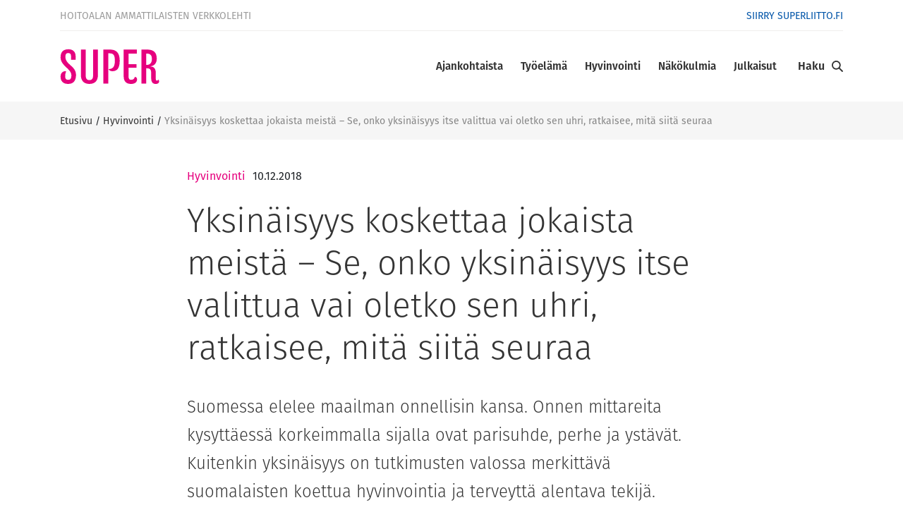

--- FILE ---
content_type: text/html; charset=UTF-8
request_url: https://www.superlehti.fi/hyvinvointi/yksinaisyys-koskettaa-jokaista-meista/
body_size: 17722
content:

<!doctype html>
<html lang="fi">
<head>
  <meta charset="utf-8">
  <meta http-equiv="x-ua-compatible" content="ie=edge">
  <meta name="viewport" content="width=device-width, initial-scale=1">
  <script>
    (function(d) {
        var config = {
                kitId: 'hwb7qtt',
                scriptTimeout: 3000,
                async: true
            },
            h=d.documentElement,t=setTimeout(function(){h.className=h.className.replace(/\bwf-loading\b/g,"")+" wf-inactive";},config.scriptTimeout),tk=d.createElement("script"),f=false,s=d.getElementsByTagName("script")[0],a;h.className+=" wf-loading";tk.src='https://use.typekit.net/'+config.kitId+'.js';tk.async=true;tk.onload=tk.onreadystatechange=function(){a=this.readyState;if(f||a&&a!="complete"&&a!="loaded")return;f=true;clearTimeout(t);try{Typekit.load(config)}catch(e){}};s.parentNode.insertBefore(tk,s)
    })(document);
  </script>
  		<link rel="preload" as="script" href="https://consent.cookiebot.com/uc.js?cbid=c895a224-7aca-46df-ad37-00772109605a&culture=fi">
		<script type="text/javascript">
            window.dataLayer = window.dataLayer || [];
            window.dataLayer.push({
                'sitelang': 'fi',
            });
		</script>
		    <script>
    window.dataLayer = window.dataLayer || [];
    window.dataLayer.push({
        'valu_wpgtm_siteID': 13,
        'valu_wpgtm_mode' : 'production'
    });

        </script>

		<script
		data-cookieconsent="ignore"	>
		(function(w,d,s,l,i){w[l]=w[l]||[];w[l].push({'gtm.start':
            new Date().getTime(),event:'gtm.js'});var f=d.getElementsByTagName(s)[0],
        j=d.createElement(s),dl=l!='dataLayer'?'&l='+l:'';j.async=true;j.src=
        'https://www.googletagmanager.com/gtm.js?id='+i+dl;f.parentNode.insertBefore(j,f);
    })(window,document,'script','dataLayer','GTM-M43KL3F');
    </script>
	
<script id='polyfills' data-polyfill='https://www.superlehti.fi/wp-content/themes/superlehti/dist/scripts/polyfills-9e24164e98ea5e239f86.js'>(function(){var t=document.getElementById("polyfills").dataset.polyfill,e=!0;try{eval("async function() {}")}catch(t){e=!1}if(!e){var a=document.createElement("script");a.src=t,a.type="text/javascript",a.async=!1,document.getElementsByTagName("script")[0].parentNode.appendChild(a)}})();</script>
<script>var et_site_url='https://www.superlehti.fi';var et_post_id='2662';function et_core_page_resource_fallback(a,b){"undefined"===typeof b&&(b=a.sheet.cssRules&&0===a.sheet.cssRules.length);b&&(a.onerror=null,a.onload=null,a.href?a.href=et_site_url+"/?et_core_page_resource="+a.id+et_post_id:a.src&&(a.src=et_site_url+"/?et_core_page_resource="+a.id+et_post_id))}
</script>	<meta name='robots' content='index, follow, max-image-preview:large, max-snippet:-1, max-video-preview:-1' />
	<style>img:is([sizes="auto" i], [sizes^="auto," i]) { contain-intrinsic-size: 3000px 1500px }</style>
	
	<!-- This site is optimized with the Yoast SEO plugin v26.7 - https://yoast.com/wordpress/plugins/seo/ -->
	<title>Yksinäisyys koskettaa jokaista meistä – Se, onko yksinäisyys itse valittua vai oletko sen uhri, ratkaisee, mitä siitä seuraa - SuPer verkkolehti</title>
	<link rel="canonical" href="https://www.superlehti.fi/hyvinvointi/yksinaisyys-koskettaa-jokaista-meista/" />
	<meta property="og:locale" content="fi_FI" />
	<meta property="og:type" content="article" />
	<meta property="og:title" content="Yksinäisyys koskettaa jokaista meistä – Se, onko yksinäisyys itse valittua vai oletko sen uhri, ratkaisee, mitä siitä seuraa - SuPer verkkolehti" />
	<meta property="og:description" content="Yksinäisyys lannistaa, sairastuttaa, katkoo ihmissuhteita ja voi sysätä ulos opinnoista tai työelämästä. Yksinäisyys kulkee käsi kädessä masennuksen ja heikentyneen toimintakyvyn kanssa. Vakavimmillaan se johtaa erakoitumiseen tai itsemurhaan. Yksinäisyys on ihmisen oma kokemus tai tunne siitä, että hänellä ei ole tarpeeksi tai ollenkaan sosiaalisia suhteita tai että ne eivät vastaa hänen tarpeisiinsa. Yksinäinen voi olla, vaikka &hellip; Lue lisää" />
	<meta property="og:url" content="https://www.superlehti.fi/hyvinvointi/yksinaisyys-koskettaa-jokaista-meista/" />
	<meta property="og:site_name" content="SuPer verkkolehti" />
	<meta property="article:published_time" content="2018-12-10T10:51:08+00:00" />
	<meta property="article:modified_time" content="2019-04-04T07:58:20+00:00" />
	<meta property="og:image" content="https://www.superlehti.fi/wp-content/uploads/sites/13/2018/12/Yksinaisyys-koskettaa-kaikkia.jpg" />
	<meta property="og:image:width" content="900" />
	<meta property="og:image:height" content="677" />
	<meta property="og:image:type" content="image/jpeg" />
	<meta name="author" content="sonjakahkonen" />
	<meta name="twitter:card" content="summary_large_image" />
	<script type="application/ld+json" class="yoast-schema-graph">{"@context":"https://schema.org","@graph":[{"@type":"Article","@id":"https://www.superlehti.fi/hyvinvointi/yksinaisyys-koskettaa-jokaista-meista/#article","isPartOf":{"@id":"https://www.superlehti.fi/hyvinvointi/yksinaisyys-koskettaa-jokaista-meista/"},"author":{"name":"sonjakahkonen","@id":"https://www.superlehti.fi/#/schema/person/876a0f0d89507303d82b036f2196dcd7"},"headline":"Yksinäisyys koskettaa jokaista meistä – Se, onko yksinäisyys itse valittua vai oletko sen uhri, ratkaisee, mitä siitä seuraa","datePublished":"2018-12-10T10:51:08+00:00","dateModified":"2019-04-04T07:58:20+00:00","mainEntityOfPage":{"@id":"https://www.superlehti.fi/hyvinvointi/yksinaisyys-koskettaa-jokaista-meista/"},"wordCount":1574,"image":{"@id":"https://www.superlehti.fi/hyvinvointi/yksinaisyys-koskettaa-jokaista-meista/#primaryimage"},"thumbnailUrl":"https://www.superlehti.fi/wp-content/uploads/sites/13/2018/12/Yksinaisyys-koskettaa-kaikkia.jpg","articleSection":["Hyvinvointi"],"inLanguage":"fi"},{"@type":"WebPage","@id":"https://www.superlehti.fi/hyvinvointi/yksinaisyys-koskettaa-jokaista-meista/","url":"https://www.superlehti.fi/hyvinvointi/yksinaisyys-koskettaa-jokaista-meista/","name":"Yksinäisyys koskettaa jokaista meistä – Se, onko yksinäisyys itse valittua vai oletko sen uhri, ratkaisee, mitä siitä seuraa - SuPer verkkolehti","isPartOf":{"@id":"https://www.superlehti.fi/#website"},"primaryImageOfPage":{"@id":"https://www.superlehti.fi/hyvinvointi/yksinaisyys-koskettaa-jokaista-meista/#primaryimage"},"image":{"@id":"https://www.superlehti.fi/hyvinvointi/yksinaisyys-koskettaa-jokaista-meista/#primaryimage"},"thumbnailUrl":"https://www.superlehti.fi/wp-content/uploads/sites/13/2018/12/Yksinaisyys-koskettaa-kaikkia.jpg","datePublished":"2018-12-10T10:51:08+00:00","dateModified":"2019-04-04T07:58:20+00:00","breadcrumb":{"@id":"https://www.superlehti.fi/hyvinvointi/yksinaisyys-koskettaa-jokaista-meista/#breadcrumb"},"inLanguage":"fi","potentialAction":[{"@type":"ReadAction","target":["https://www.superlehti.fi/hyvinvointi/yksinaisyys-koskettaa-jokaista-meista/"]}]},{"@type":"ImageObject","inLanguage":"fi","@id":"https://www.superlehti.fi/hyvinvointi/yksinaisyys-koskettaa-jokaista-meista/#primaryimage","url":"https://www.superlehti.fi/wp-content/uploads/sites/13/2018/12/Yksinaisyys-koskettaa-kaikkia.jpg","contentUrl":"https://www.superlehti.fi/wp-content/uploads/sites/13/2018/12/Yksinaisyys-koskettaa-kaikkia.jpg","width":900,"height":677,"caption":"Jokainen voi kokea yksinäisyyttä jossakin elämänsä vaiheessa. Kuva Istockphoto."},{"@type":"BreadcrumbList","@id":"https://www.superlehti.fi/hyvinvointi/yksinaisyys-koskettaa-jokaista-meista/#breadcrumb","itemListElement":[{"@type":"ListItem","position":1,"name":"Etusivu","item":"https://www.superlehti.fi/"},{"@type":"ListItem","position":2,"name":"Hyvinvointi","item":"https://www.superlehti.fi/kategoria/hyvinvointi/"},{"@type":"ListItem","position":3,"name":"Yksinäisyys koskettaa jokaista meistä – Se, onko yksinäisyys itse valittua vai oletko sen uhri, ratkaisee, mitä siitä seuraa"}]},{"@type":"WebSite","@id":"https://www.superlehti.fi/#website","url":"https://www.superlehti.fi/","name":"SuPer verkkolehti","description":"Suomen lähi- ja perushoitajaliitto SuPerin verkkolehti","potentialAction":[{"@type":"SearchAction","target":{"@type":"EntryPoint","urlTemplate":"https://www.superlehti.fi/?s={search_term_string}"},"query-input":{"@type":"PropertyValueSpecification","valueRequired":true,"valueName":"search_term_string"}}],"inLanguage":"fi"}]}</script>
	<!-- / Yoast SEO plugin. -->


<link rel='dns-prefetch' href='//fonts.googleapis.com' />
<link rel='stylesheet' id='wp-block-library-css' href='https://www.superlehti.fi/wp-includes/css/dist/block-library/style.min.css?ver=133c2a5b954bf7a15ca1c4b72aa2ea5f' type='text/css' media='all' />
<style id='wp-block-library-inline-css' type='text/css'>

		.wp-block-pullquote {
			padding: 3em 0 !important;

			blockquote {
				margin: 0 0 1rem !important;
			}
		}

		.wp-block-quote {
			cite {
				display: inline;
			}
		}
</style>
<style id='global-styles-inline-css' type='text/css'>
:root{--wp--preset--aspect-ratio--square: 1;--wp--preset--aspect-ratio--4-3: 4/3;--wp--preset--aspect-ratio--3-4: 3/4;--wp--preset--aspect-ratio--3-2: 3/2;--wp--preset--aspect-ratio--2-3: 2/3;--wp--preset--aspect-ratio--16-9: 16/9;--wp--preset--aspect-ratio--9-16: 9/16;--wp--preset--color--black: #000000;--wp--preset--color--cyan-bluish-gray: #abb8c3;--wp--preset--color--white: #ffffff;--wp--preset--color--pale-pink: #f78da7;--wp--preset--color--vivid-red: #cf2e2e;--wp--preset--color--luminous-vivid-orange: #ff6900;--wp--preset--color--luminous-vivid-amber: #fcb900;--wp--preset--color--light-green-cyan: #7bdcb5;--wp--preset--color--vivid-green-cyan: #00d084;--wp--preset--color--pale-cyan-blue: #8ed1fc;--wp--preset--color--vivid-cyan-blue: #0693e3;--wp--preset--color--vivid-purple: #9b51e0;--wp--preset--gradient--vivid-cyan-blue-to-vivid-purple: linear-gradient(135deg,rgba(6,147,227,1) 0%,rgb(155,81,224) 100%);--wp--preset--gradient--light-green-cyan-to-vivid-green-cyan: linear-gradient(135deg,rgb(122,220,180) 0%,rgb(0,208,130) 100%);--wp--preset--gradient--luminous-vivid-amber-to-luminous-vivid-orange: linear-gradient(135deg,rgba(252,185,0,1) 0%,rgba(255,105,0,1) 100%);--wp--preset--gradient--luminous-vivid-orange-to-vivid-red: linear-gradient(135deg,rgba(255,105,0,1) 0%,rgb(207,46,46) 100%);--wp--preset--gradient--very-light-gray-to-cyan-bluish-gray: linear-gradient(135deg,rgb(238,238,238) 0%,rgb(169,184,195) 100%);--wp--preset--gradient--cool-to-warm-spectrum: linear-gradient(135deg,rgb(74,234,220) 0%,rgb(151,120,209) 20%,rgb(207,42,186) 40%,rgb(238,44,130) 60%,rgb(251,105,98) 80%,rgb(254,248,76) 100%);--wp--preset--gradient--blush-light-purple: linear-gradient(135deg,rgb(255,206,236) 0%,rgb(152,150,240) 100%);--wp--preset--gradient--blush-bordeaux: linear-gradient(135deg,rgb(254,205,165) 0%,rgb(254,45,45) 50%,rgb(107,0,62) 100%);--wp--preset--gradient--luminous-dusk: linear-gradient(135deg,rgb(255,203,112) 0%,rgb(199,81,192) 50%,rgb(65,88,208) 100%);--wp--preset--gradient--pale-ocean: linear-gradient(135deg,rgb(255,245,203) 0%,rgb(182,227,212) 50%,rgb(51,167,181) 100%);--wp--preset--gradient--electric-grass: linear-gradient(135deg,rgb(202,248,128) 0%,rgb(113,206,126) 100%);--wp--preset--gradient--midnight: linear-gradient(135deg,rgb(2,3,129) 0%,rgb(40,116,252) 100%);--wp--preset--font-size--small: 13px;--wp--preset--font-size--medium: 20px;--wp--preset--font-size--large: 36px;--wp--preset--font-size--x-large: 42px;--wp--preset--spacing--20: 0.44rem;--wp--preset--spacing--30: 0.67rem;--wp--preset--spacing--40: 1rem;--wp--preset--spacing--50: 1.5rem;--wp--preset--spacing--60: 2.25rem;--wp--preset--spacing--70: 3.38rem;--wp--preset--spacing--80: 5.06rem;--wp--preset--shadow--natural: 6px 6px 9px rgba(0, 0, 0, 0.2);--wp--preset--shadow--deep: 12px 12px 50px rgba(0, 0, 0, 0.4);--wp--preset--shadow--sharp: 6px 6px 0px rgba(0, 0, 0, 0.2);--wp--preset--shadow--outlined: 6px 6px 0px -3px rgba(255, 255, 255, 1), 6px 6px rgba(0, 0, 0, 1);--wp--preset--shadow--crisp: 6px 6px 0px rgba(0, 0, 0, 1);}:where(.is-layout-flex){gap: 0.5em;}:where(.is-layout-grid){gap: 0.5em;}body .is-layout-flex{display: flex;}.is-layout-flex{flex-wrap: wrap;align-items: center;}.is-layout-flex > :is(*, div){margin: 0;}body .is-layout-grid{display: grid;}.is-layout-grid > :is(*, div){margin: 0;}:where(.wp-block-columns.is-layout-flex){gap: 2em;}:where(.wp-block-columns.is-layout-grid){gap: 2em;}:where(.wp-block-post-template.is-layout-flex){gap: 1.25em;}:where(.wp-block-post-template.is-layout-grid){gap: 1.25em;}.has-black-color{color: var(--wp--preset--color--black) !important;}.has-cyan-bluish-gray-color{color: var(--wp--preset--color--cyan-bluish-gray) !important;}.has-white-color{color: var(--wp--preset--color--white) !important;}.has-pale-pink-color{color: var(--wp--preset--color--pale-pink) !important;}.has-vivid-red-color{color: var(--wp--preset--color--vivid-red) !important;}.has-luminous-vivid-orange-color{color: var(--wp--preset--color--luminous-vivid-orange) !important;}.has-luminous-vivid-amber-color{color: var(--wp--preset--color--luminous-vivid-amber) !important;}.has-light-green-cyan-color{color: var(--wp--preset--color--light-green-cyan) !important;}.has-vivid-green-cyan-color{color: var(--wp--preset--color--vivid-green-cyan) !important;}.has-pale-cyan-blue-color{color: var(--wp--preset--color--pale-cyan-blue) !important;}.has-vivid-cyan-blue-color{color: var(--wp--preset--color--vivid-cyan-blue) !important;}.has-vivid-purple-color{color: var(--wp--preset--color--vivid-purple) !important;}.has-black-background-color{background-color: var(--wp--preset--color--black) !important;}.has-cyan-bluish-gray-background-color{background-color: var(--wp--preset--color--cyan-bluish-gray) !important;}.has-white-background-color{background-color: var(--wp--preset--color--white) !important;}.has-pale-pink-background-color{background-color: var(--wp--preset--color--pale-pink) !important;}.has-vivid-red-background-color{background-color: var(--wp--preset--color--vivid-red) !important;}.has-luminous-vivid-orange-background-color{background-color: var(--wp--preset--color--luminous-vivid-orange) !important;}.has-luminous-vivid-amber-background-color{background-color: var(--wp--preset--color--luminous-vivid-amber) !important;}.has-light-green-cyan-background-color{background-color: var(--wp--preset--color--light-green-cyan) !important;}.has-vivid-green-cyan-background-color{background-color: var(--wp--preset--color--vivid-green-cyan) !important;}.has-pale-cyan-blue-background-color{background-color: var(--wp--preset--color--pale-cyan-blue) !important;}.has-vivid-cyan-blue-background-color{background-color: var(--wp--preset--color--vivid-cyan-blue) !important;}.has-vivid-purple-background-color{background-color: var(--wp--preset--color--vivid-purple) !important;}.has-black-border-color{border-color: var(--wp--preset--color--black) !important;}.has-cyan-bluish-gray-border-color{border-color: var(--wp--preset--color--cyan-bluish-gray) !important;}.has-white-border-color{border-color: var(--wp--preset--color--white) !important;}.has-pale-pink-border-color{border-color: var(--wp--preset--color--pale-pink) !important;}.has-vivid-red-border-color{border-color: var(--wp--preset--color--vivid-red) !important;}.has-luminous-vivid-orange-border-color{border-color: var(--wp--preset--color--luminous-vivid-orange) !important;}.has-luminous-vivid-amber-border-color{border-color: var(--wp--preset--color--luminous-vivid-amber) !important;}.has-light-green-cyan-border-color{border-color: var(--wp--preset--color--light-green-cyan) !important;}.has-vivid-green-cyan-border-color{border-color: var(--wp--preset--color--vivid-green-cyan) !important;}.has-pale-cyan-blue-border-color{border-color: var(--wp--preset--color--pale-cyan-blue) !important;}.has-vivid-cyan-blue-border-color{border-color: var(--wp--preset--color--vivid-cyan-blue) !important;}.has-vivid-purple-border-color{border-color: var(--wp--preset--color--vivid-purple) !important;}.has-vivid-cyan-blue-to-vivid-purple-gradient-background{background: var(--wp--preset--gradient--vivid-cyan-blue-to-vivid-purple) !important;}.has-light-green-cyan-to-vivid-green-cyan-gradient-background{background: var(--wp--preset--gradient--light-green-cyan-to-vivid-green-cyan) !important;}.has-luminous-vivid-amber-to-luminous-vivid-orange-gradient-background{background: var(--wp--preset--gradient--luminous-vivid-amber-to-luminous-vivid-orange) !important;}.has-luminous-vivid-orange-to-vivid-red-gradient-background{background: var(--wp--preset--gradient--luminous-vivid-orange-to-vivid-red) !important;}.has-very-light-gray-to-cyan-bluish-gray-gradient-background{background: var(--wp--preset--gradient--very-light-gray-to-cyan-bluish-gray) !important;}.has-cool-to-warm-spectrum-gradient-background{background: var(--wp--preset--gradient--cool-to-warm-spectrum) !important;}.has-blush-light-purple-gradient-background{background: var(--wp--preset--gradient--blush-light-purple) !important;}.has-blush-bordeaux-gradient-background{background: var(--wp--preset--gradient--blush-bordeaux) !important;}.has-luminous-dusk-gradient-background{background: var(--wp--preset--gradient--luminous-dusk) !important;}.has-pale-ocean-gradient-background{background: var(--wp--preset--gradient--pale-ocean) !important;}.has-electric-grass-gradient-background{background: var(--wp--preset--gradient--electric-grass) !important;}.has-midnight-gradient-background{background: var(--wp--preset--gradient--midnight) !important;}.has-small-font-size{font-size: var(--wp--preset--font-size--small) !important;}.has-medium-font-size{font-size: var(--wp--preset--font-size--medium) !important;}.has-large-font-size{font-size: var(--wp--preset--font-size--large) !important;}.has-x-large-font-size{font-size: var(--wp--preset--font-size--x-large) !important;}
:where(.wp-block-post-template.is-layout-flex){gap: 1.25em;}:where(.wp-block-post-template.is-layout-grid){gap: 1.25em;}
:where(.wp-block-columns.is-layout-flex){gap: 2em;}:where(.wp-block-columns.is-layout-grid){gap: 2em;}
:root :where(.wp-block-pullquote){font-size: 1.5em;line-height: 1.6;}
</style>
<link rel='stylesheet' id='et_monarch-css-css' href='https://www.superlehti.fi/wp-content/plugins/monarch/css/style.css?ver=d317fe9be0e41e24105bde3e887e10ba' type='text/css' media='all' />
<link rel='stylesheet' id='et-gf-open-sans-css' href='https://fonts.googleapis.com/css?family=Open+Sans:400,700' type='text/css' media='all' />
<link rel='stylesheet' id='searchwp-forms-css' href='https://www.superlehti.fi/wp-content/plugins/searchwp/assets/css/frontend/search-forms.min.css?ver=a64290b4a993456f18c036c39d3f748a' type='text/css' media='all' />
<link rel='stylesheet' id='styles/main-css' href='https://www.superlehti.fi/wp-content/themes/superlehti/dist/styles/main.css?ver=acc73ad5fab5c6db5970b4ded91dfb94' type='text/css' media='all' />
<script type='text/javascript' src="https://www.superlehti.fi/wp-includes/js/jquery/jquery.min.js?ver=54210479e53ac87d3d61e09643fa4618" id="jquery-core-js"></script>
<script type='text/javascript' src="https://www.superlehti.fi/wp-includes/js/jquery/jquery-migrate.min.js?ver=6338311af13b533fdaf538b842da0b4d" id="jquery-migrate-js"></script>
<style type="text/css" id="et-social-custom-css">
				 
			</style><link rel="preload" href="https://www.superlehti.fi/wp-content/plugins/monarch/core/admin/fonts/modules.ttf" as="font" crossorigin="anonymous"><style type="text/css">.recentcomments a{display:inline !important;padding:0 !important;margin:0 !important;}</style><link rel="icon" href="https://www.superlehti.fi/wp-content/uploads/sites/13/2018/04/cropped-super_favicon-32x32.jpg" sizes="32x32" />
<link rel="icon" href="https://www.superlehti.fi/wp-content/uploads/sites/13/2018/04/cropped-super_favicon-192x192.jpg" sizes="192x192" />
<link rel="apple-touch-icon" href="https://www.superlehti.fi/wp-content/uploads/sites/13/2018/04/cropped-super_favicon-180x180.jpg" />
<meta name="msapplication-TileImage" content="https://www.superlehti.fi/wp-content/uploads/sites/13/2018/04/cropped-super_favicon-270x270.jpg" />
</head>
<body class="wp-singular post-template-default single single-post postid-2662 single-format-standard wp-theme-superlehti et_monarch yksinaisyys-koskettaa-jokaista-meista">
<!--[if IE]>
<div class="alert alert-warning">
    Käytät &lt;strong&gt;vanhentunutta&lt;/strong&gt; selainta. Ole hyvä ja &lt;a href=&quot;http://browsehappy.com/&quot;&gt;päivitä
    selaimesi&lt;/a&gt; parantaaksesi käyttökokemusta.</div>
<![endif]-->
<header class="banner">
  <div class="container">
    <div class="first-row-nav d-flex align-items-center">
	    		    <a class="brand" href="https://www.superlehti.fi/">Hoitoalan ammattilaisten verkkolehti</a>
	            <nav class="top-navigation">
		    <div class="menu-ylanavigointi-container"><ul id="menu-ylanavigointi" class="nav"><li id="menu-item-211" class="menu-item menu-item-type-custom menu-item-object-custom menu-item-211"><a href="https://www.superliitto.fi/">Siirry superliitto.fi</a></li>
</ul></div>        </nav>
    </div>
    <div class="second-row-nav d-flex align-items-center">
        <div class="header-logo mr-auto">
            <a class="sitename" href="https://www.superlehti.fi/">
                <img class="logo" src="https://www.superlehti.fi/wp-content/themes/superlehti/dist/images/super-logo.svg" alt="SuPer verkkolehti" title="SuPer verkkolehti"/>
            </a>
        </div>
        <nav class="nav-primary">
		    <div class="menu-paanavigointi-container"><ul id="menu-paanavigointi" class="nav"><li id="menu-item-807" class="menu-item menu-item-type-taxonomy menu-item-object-category menu-item-has-children menu-item-807"><a href="https://www.superlehti.fi/kategoria/ajankohtaista/">Ajankohtaista</a>
<ul class="sub-menu">
	<li id="menu-item-12072" class="menu-item menu-item-type-taxonomy menu-item-object-category menu-item-12072"><a href="https://www.superlehti.fi/kategoria/ajankohtaista/neuvottelukierros/">Neuvottelukierros</a></li>
	<li id="menu-item-6272" class="menu-item menu-item-type-taxonomy menu-item-object-category menu-item-6272"><a href="https://www.superlehti.fi/kategoria/ajankohtaista/koronavirus/">Koronavirus</a></li>
</ul>
</li>
<li id="menu-item-198" class="menu-item menu-item-type-taxonomy menu-item-object-category menu-item-has-children menu-item-198"><a href="https://www.superlehti.fi/kategoria/tyoelama/">Työelämä</a>
<ul class="sub-menu">
	<li id="menu-item-199" class="menu-item menu-item-type-taxonomy menu-item-object-category menu-item-199"><a href="https://www.superlehti.fi/kategoria/tyoelama/ammatissa/">Ammatissa</a></li>
	<li id="menu-item-9597" class="menu-item menu-item-type-taxonomy menu-item-object-category menu-item-9597"><a href="https://www.superlehti.fi/kategoria/tyoelama/lahihoitajan-koulutus/">Lähihoitajan koulutus</a></li>
	<li id="menu-item-210" class="menu-item menu-item-type-taxonomy menu-item-object-category menu-item-210"><a href="https://www.superlehti.fi/kategoria/tyoelama/pelisaannot/">Pelisäännöt</a></li>
</ul>
</li>
<li id="menu-item-206" class="menu-item menu-item-type-taxonomy menu-item-object-category current-post-ancestor current-menu-parent current-post-parent menu-item-has-children menu-item-206"><a href="https://www.superlehti.fi/kategoria/hyvinvointi/">Hyvinvointi</a>
<ul class="sub-menu">
	<li id="menu-item-293" class="menu-item menu-item-type-taxonomy menu-item-object-category menu-item-293"><a href="https://www.superlehti.fi/kategoria/hyvinvointi/terveys/">Terveys</a></li>
	<li id="menu-item-689" class="menu-item menu-item-type-taxonomy menu-item-object-category menu-item-689"><a href="https://www.superlehti.fi/kategoria/hyvinvointi/ravitsemus/">Ravitsemus</a></li>
</ul>
</li>
<li id="menu-item-208" class="menu-item menu-item-type-taxonomy menu-item-object-category menu-item-has-children menu-item-208"><a href="https://www.superlehti.fi/kategoria/nakokulmia/">Näkökulmia</a>
<ul class="sub-menu">
	<li id="menu-item-9687" class="menu-item menu-item-type-taxonomy menu-item-object-category menu-item-9687"><a href="https://www.superlehti.fi/kategoria/anu-tevanlinnan-kolumni/">Anu Tevanlinnan kolumni</a></li>
	<li id="menu-item-5764" class="menu-item menu-item-type-taxonomy menu-item-object-category menu-item-5764"><a href="https://www.superlehti.fi/kategoria/jukka-jarvelan-kolumni/">Jukka Järvelän kolumni</a></li>
	<li id="menu-item-1909" class="menu-item menu-item-type-taxonomy menu-item-object-category menu-item-1909"><a href="https://www.superlehti.fi/kategoria/nakokulmia/sirkka-liisa-kivela/">Sirkka-Liisa Kivelän kolumni</a></li>
	<li id="menu-item-1908" class="menu-item menu-item-type-taxonomy menu-item-object-category menu-item-1908"><a href="https://www.superlehti.fi/kategoria/nakokulmia/hanna-jokinen/">Hanna Jokisen pakina</a></li>
	<li id="menu-item-9762" class="menu-item menu-item-type-taxonomy menu-item-object-category menu-item-9762"><a href="https://www.superlehti.fi/kategoria/sydamella-salla/">Sydämellä Salla</a></li>
	<li id="menu-item-5934" class="menu-item menu-item-type-taxonomy menu-item-object-category menu-item-5934"><a href="https://www.superlehti.fi/kategoria/nakokulmia/robertin-pilapiirrokset/">Robertin pilapiirrokset</a></li>
	<li id="menu-item-1918" class="menu-item menu-item-type-taxonomy menu-item-object-category menu-item-1918"><a href="https://www.superlehti.fi/kategoria/nakokulmia/super-nuoret/">SuPer-Nuoret</a></li>
	<li id="menu-item-1907" class="menu-item menu-item-type-taxonomy menu-item-object-category menu-item-1907"><a href="https://www.superlehti.fi/kategoria/nakokulmia/toimitus/">Toimituksen blogi</a></li>
</ul>
</li>
<li id="menu-item-334" class="menu-item menu-item-type-post_type menu-item-object-page menu-item-has-children menu-item-334"><a href="https://www.superlehti.fi/julkaisut/">Julkaisut</a>
<ul class="sub-menu">
	<li id="menu-item-335" class="menu-item menu-item-type-custom menu-item-object-custom menu-item-335"><a href="https://www.superlehti.fi/nakoislehdet/">Näköislehdet</a></li>
	<li id="menu-item-336" class="menu-item menu-item-type-custom menu-item-object-custom menu-item-336"><a href="https://www.superlehti.fi/super-lehden-e-julkaisut/">E-julkaisut</a></li>
</ul>
</li>
</ul></div>        </nav>
        <div class="search-toggle d-flex align-items-center flex-nowrap">
            <label class="search-open">Haku</label>
            <label class="search-close">Sulje</label>
            <div class="search-icon"></div>
        </div>
        <div class="mobile-menu-toggle">
            <div class="mobile-menu-icon"></div>
        </div>
    </div>
  </div>
  <nav class="nav-primary-mobile">
    <div class="menu-paanavigointi-container"><ul id="menu-paanavigointi-1" class="nav"><li class="menu-item menu-item-type-taxonomy menu-item-object-category menu-item-has-children menu-item-807"><a href="https://www.superlehti.fi/kategoria/ajankohtaista/">Ajankohtaista</a>
<ul class="sub-menu">
	<li class="menu-item menu-item-type-taxonomy menu-item-object-category menu-item-12072"><a href="https://www.superlehti.fi/kategoria/ajankohtaista/neuvottelukierros/">Neuvottelukierros</a></li>
	<li class="menu-item menu-item-type-taxonomy menu-item-object-category menu-item-6272"><a href="https://www.superlehti.fi/kategoria/ajankohtaista/koronavirus/">Koronavirus</a></li>
</ul>
</li>
<li class="menu-item menu-item-type-taxonomy menu-item-object-category menu-item-has-children menu-item-198"><a href="https://www.superlehti.fi/kategoria/tyoelama/">Työelämä</a>
<ul class="sub-menu">
	<li class="menu-item menu-item-type-taxonomy menu-item-object-category menu-item-199"><a href="https://www.superlehti.fi/kategoria/tyoelama/ammatissa/">Ammatissa</a></li>
	<li class="menu-item menu-item-type-taxonomy menu-item-object-category menu-item-9597"><a href="https://www.superlehti.fi/kategoria/tyoelama/lahihoitajan-koulutus/">Lähihoitajan koulutus</a></li>
	<li class="menu-item menu-item-type-taxonomy menu-item-object-category menu-item-210"><a href="https://www.superlehti.fi/kategoria/tyoelama/pelisaannot/">Pelisäännöt</a></li>
</ul>
</li>
<li class="menu-item menu-item-type-taxonomy menu-item-object-category current-post-ancestor current-menu-parent current-post-parent menu-item-has-children menu-item-206"><a href="https://www.superlehti.fi/kategoria/hyvinvointi/">Hyvinvointi</a>
<ul class="sub-menu">
	<li class="menu-item menu-item-type-taxonomy menu-item-object-category menu-item-293"><a href="https://www.superlehti.fi/kategoria/hyvinvointi/terveys/">Terveys</a></li>
	<li class="menu-item menu-item-type-taxonomy menu-item-object-category menu-item-689"><a href="https://www.superlehti.fi/kategoria/hyvinvointi/ravitsemus/">Ravitsemus</a></li>
</ul>
</li>
<li class="menu-item menu-item-type-taxonomy menu-item-object-category menu-item-has-children menu-item-208"><a href="https://www.superlehti.fi/kategoria/nakokulmia/">Näkökulmia</a>
<ul class="sub-menu">
	<li class="menu-item menu-item-type-taxonomy menu-item-object-category menu-item-9687"><a href="https://www.superlehti.fi/kategoria/anu-tevanlinnan-kolumni/">Anu Tevanlinnan kolumni</a></li>
	<li class="menu-item menu-item-type-taxonomy menu-item-object-category menu-item-5764"><a href="https://www.superlehti.fi/kategoria/jukka-jarvelan-kolumni/">Jukka Järvelän kolumni</a></li>
	<li class="menu-item menu-item-type-taxonomy menu-item-object-category menu-item-1909"><a href="https://www.superlehti.fi/kategoria/nakokulmia/sirkka-liisa-kivela/">Sirkka-Liisa Kivelän kolumni</a></li>
	<li class="menu-item menu-item-type-taxonomy menu-item-object-category menu-item-1908"><a href="https://www.superlehti.fi/kategoria/nakokulmia/hanna-jokinen/">Hanna Jokisen pakina</a></li>
	<li class="menu-item menu-item-type-taxonomy menu-item-object-category menu-item-9762"><a href="https://www.superlehti.fi/kategoria/sydamella-salla/">Sydämellä Salla</a></li>
	<li class="menu-item menu-item-type-taxonomy menu-item-object-category menu-item-5934"><a href="https://www.superlehti.fi/kategoria/nakokulmia/robertin-pilapiirrokset/">Robertin pilapiirrokset</a></li>
	<li class="menu-item menu-item-type-taxonomy menu-item-object-category menu-item-1918"><a href="https://www.superlehti.fi/kategoria/nakokulmia/super-nuoret/">SuPer-Nuoret</a></li>
	<li class="menu-item menu-item-type-taxonomy menu-item-object-category menu-item-1907"><a href="https://www.superlehti.fi/kategoria/nakokulmia/toimitus/">Toimituksen blogi</a></li>
</ul>
</li>
<li class="menu-item menu-item-type-post_type menu-item-object-page menu-item-has-children menu-item-334"><a href="https://www.superlehti.fi/julkaisut/">Julkaisut</a>
<ul class="sub-menu">
	<li class="menu-item menu-item-type-custom menu-item-object-custom menu-item-335"><a href="https://www.superlehti.fi/nakoislehdet/">Näköislehdet</a></li>
	<li class="menu-item menu-item-type-custom menu-item-object-custom menu-item-336"><a href="https://www.superlehti.fi/super-lehden-e-julkaisut/">E-julkaisut</a></li>
</ul>
</li>
</ul></div>  </nav>
  <div class="search-wrapper">
      <div class="container">
	      <form role="search" method="get" class="search-form form-inline" action="https://www.superlehti.fi/">
	<label class="sr-only">Hae: </label>
	<div class="input-group">
		<input type="search" value="" name="s" class="search-field form-control" id="search-input" placeholder=" Haku " required>
		<span class="input-group-btn">
        <button type="submit" class="search-submit btn-search btn btn-default"></button>
    </span>
	</div>
</form>      </div>
  </div>
</header>
<div class="wrap" role="document">
    <div class="content">
	    <div id="breadcrumbs"><div class="container"><span><span><a href="https://www.superlehti.fi/">Etusivu</a></span> / <span><a href="https://www.superlehti.fi/kategoria/hyvinvointi/">Hyvinvointi</a></span> / <span class="breadcrumb_last" aria-current="page">Yksinäisyys koskettaa jokaista meistä – Se, onko yksinäisyys itse valittua vai oletko sen uhri, ratkaisee, mitä siitä seuraa</span></span></div></div>        <main class="main clearfix container">
               <article class="post-2662 post type-post status-publish format-standard has-post-thumbnail hentry category-hyvinvointi">
    <header>
      
<div class="article-meta">
	<div class="article-categories">
		<a href="https://www.superlehti.fi/kategoria/hyvinvointi/" rel="tag">Hyvinvointi</a>	</div>
	<time class="updated" datetime="2018-12-10T10:51:08+00:00">
		10.12.2018	</time>
</div>      <h1 class="entry-title">Yksinäisyys koskettaa jokaista meistä – Se, onko yksinäisyys itse valittua vai oletko sen uhri, ratkaisee, mitä siitä seuraa</h1>
                <p class="ingress">
              Suomessa elelee maailman onnellisin kansa. Onnen mittareita kysyttäessä korkeimmalla sijalla ovat parisuhde, perhe ja ystävät. Kuitenkin yksinäisyys on tutkimusten valossa merkittävä suomalaisten koettua hyvinvointia ja terveyttä alentava tekijä. </p>
          </p>
            <img width="750" height="500" src="https://www.superlehti.fi/wp-content/uploads/sites/13/2018/12/Yksinaisyys-koskettaa-kaikkia-750x500.jpg" class="attachment-single_article size-single_article wp-post-image" alt="yksinäisyys" decoding="async" fetchpriority="high" />      <p class="entry-image-caption">Jokainen voi kokea yksinäisyyttä jossakin elämänsä vaiheessa. Kuva Istockphoto.</p>
      <div class="author-meta d-sm-flex align-items-center">
		<span class="author-label">Teksti</span>
	<span class="author-name">
		Irene Pakkanen	</span>
		</div>
    </header>
    <div class="entry-content">
      <p>Yksinäisyys lannistaa, sairastuttaa, katkoo ihmissuhteita ja voi sysätä ulos opinnoista tai työelämästä. Yksinäisyys kulkee käsi kädessä masennuksen ja heikentyneen toimintakyvyn kanssa. Vakavimmillaan se johtaa erakoitumiseen tai itsemurhaan.</p>
<p>Yksinäisyys on ihmisen oma kokemus tai tunne siitä, että hänellä ei ole tarpeeksi tai ollenkaan sosiaalisia suhteita tai että ne eivät vastaa hänen tarpeisiinsa. Yksinäinen voi olla, vaikka eläisi parisuhteessa tai kuuluisi erilaisiin yhteisöihin.</p>
<p>– Yksinäisyys syntyy ihmisen elämäntilanteesta ja elämänmuutosten ja sosiaalisten tilanteiden vaikutuksesta. Ihmiselle tapahtuu syystä tai toisesta asioita, joiden seurauksena hän jää enemmän yksin ja sivuun, psykologian tohtori, kliininen neuropsykologi ja psykoterapeutti Terttu Mäkinen sanoo.</p>
<h2>Yksin olo lisääntyy</h2>
<p>Yksin vietetyn ajan pituus on lisääntynyt vuosina 1987–2010 sekä miesten että naisten keskuudessa. Ilman perheenjäsenten, ystävien tai tuttujen seuraa vietetty aika on lisääntynyt kaikissa ikäluokissa.</p>
<p>Yksin vietetty aika piteni keskimäärin 109 minuuttia päivää kohti. Kun tulosta vakioitiin ottamalla huomioon ikääntyminen sekä television ja tietokoneen parissa vietetty aika, muutos oli 44 minuuttia. Jyväskylän yliopiston Yksin yhteiskunnassa -hankkeessa huomattu muutos on merkittävä.</p>

<p>Yksin vietetty aika ei suoraan kerro, onko ihminen yksinäinen. Osa meistä tarvitsee pitkiäkin aikoja yksin oloa voidakseen hyvin. Jotkut taas eivät viihdy omassa seurassaan juuri hetkeäkään.</p>
<p>Joissakin elämäntilanteissa omiin oloihin vetäytyminen voi olla tarpeen ja hyvin voimaannuttavaa. Se, onko yksinäisyys itse valittua vai oletko sen uhri, ratkaisee, mitä siitä seuraa. Esimerkiksi luova työ voi olla hyvinkin yksinäistä ja raskasta, mutta silti tekijälleen mieluisaa.</p>
<p>– Itse valitussa yksinäisyydessä on vaihtoehtoja. Yksinäisyyden uhri taas ei näe vaihtoehtoja, vaikka niitä olisikin.</p>
<h2>Yksinäisyys voi jäädä päälle</h2>
<p>Vetäytymisen riskinä on, että yksinäisyys jää päälle, eivätkä ystävätkään enää kysele perään.</p>
<p>– Elämässä tahtoo käydä niin, että jos jättäydyt jonnekin, ympäristö tottuu siihen. Aletaan ajatella, että olkoon ja möllöttäköön sitten omissa oloissaan.</p>
<p>Paljon riippuu siitäkin, mitä yksinäinen elämässään touhuaa. Jos ei lue, kuuntele radiota, katso televisiota tai suuntaa muutakaan antennia ulkomaailmaan, liikutaan vaarallisilla vesillä.</p>
<p>– Yksinäisyys on vaarallista, jos se pitkittyessään ja kaventaessaan elämänpiiriä johtaa yksilön mielen kaventumiseen ja tyhjenemiseen, Mäkinen jatkaa.</p>
<p>Yksinäisyydessä ihminen alkaa tehdä vääristyneitä tulkintoja ympäristöstään. Hän huomaa herkästi negatiiviset asiat ja alkaa aristella sosiaalisia tilanteita. Hän jää kierimään epäonnistumisiin, mutta ei osaa myöskään iloita onnistumisistaan.</p>
<h2>Sosiaalinen yksinäisyys</h2>
<p>Yksinäisyyttä on erilaista, ja melkein jokaista se jossain elämänvaiheessa koskettaa. Sosiaalisesti yksinäisellä on vähän ystäviä, jos ollenkaan. Hänellä voi olla puute samassa elämän­tilanteessa olevista ihmisistä, tai oma elämäntilanne esimerkiksi teiniäitinä kulkee eri tahdissa ikäkavereiden kanssa.</p>
<p>Maahanmuuttajalle kielitaito voi olla vuosien kynnys päästä muiden kuin omiensa joukkoon. Yksinäisyys voi alkaa myös siitä, että ei kiinnity opintoihin tai työelämään.</p>
<p>Fyysisesti yksinäisellä ei ole ketään, jota koskettaa tai kuka koskettaa. Sitä voi kokea myös parisuhteessa, jos toivottua läheisyyttä ja seksuaalista iloa ei ole. Usein fyysinen yksinäisyys alkaa erosta, puolison sairastumisesta tai hänen kuolemastaan.</p>
<p>Yksinäisyys synnyttää huono-osaisuutta – ja toisinpäin. Siksi yksinäisyys on myös yhteiskunnallinen kysymys. Jos köyhyys leimaa elämän valintoja jo lapsuudesta ja erakoituminen alkaa jo nuorena, ovi masennukselle on avoinna.</p>
<p>– Väkisinkin syntyy masennuksen vireinen uinuva olotila, jossa millään ei ole mitään merkitystä, Mäkinen kuvaa.</p>
<p>Yksinäinen voi ryhtyä etsimään seuraa päihteistä, peleistä, tavarasta tai uppoamalla nettiin. Netti tarjoaa mahdollisuuden seurata toisten ihmisten elämää näennäisen läheltä. Aitoa vuorovaikutusta ei synny, sillä toisiin ei tarvitse reagoida.</p>
<h2>Lapsikin voi tuntea yksinäisyyttä</h2>
<p>Jo pikkulapsi voi sisäistää yksinäisyyden, jos vanhemmilla ei ole läheisiä ystäviä tai vuorovaikutus kotona on vinksallaan. Yksinäisyys limittyy myös persoonaan.</p>
<p>– Pieni lapsi voi olla päivähoidossa ujo ja arka, jolloin hänen tarttumisensa ryhmään on hitaampaa ilman, että kukaan edes on pahantahtoinen häntä kohtaan. Lapsi voi joutua syrjityksi ja jäävätyksi joukosta myös erilaisuutensa vuoksi.</p>
<p>Kasvuvuosina koettu kaltoinkohtelu kuten väkivalta perheessä, huomiotta jättäminen, turvattomuus, kiusatuksi tuleminen tai lapseen tai nuoreen kohdistunut seksuaalinen väkivalta altistavat yksinäisyydelle, joka säilyy aikuiseksi saakka.</p>
<p>Yksinäisen lapsen pään sisälle ei ole helppo mennä, sillä hän saattaa itsekin uskotella, että ystävät eivät ole häntä varten.</p>
<p>– Lapsi on voinut kokea niin erilaista ja niin traumaattista, että ajattelee itsekin, että kukaan ei voi häntä uskoa tai ymmärtää. Seksuaalisen alueen traumatisoitumisen yhteydessä trauma usein koteloituu lapsen sisälle. Lapsi vaikenee, ja ehkä kypsyy ikäisiään pidättyväisemmäksi. Vaikka lapsi on uhri ja kokija, hän osaa hävetä tapahtunutta paitsi itsensä myös väärintekijänsä puolesta. Häpeä ja pelko siitä, että ei kelpaa kellekään tai on vääränlainen, on yksinäisyydelle vankka kasvualusta.</p>
<p>Terapiassa potilas kohtaa ainakin jonkin asteisen yksinäisyyden. Mielessä tapahtuvaa on vaikea jakaa muiden kuin terapeutin kanssa. Toki puhua voi muillekin.</p>
<p>Hoitoprosessin edetessä saattaa oivaltaa, että oma tilanne onkin aiheutunut syvästä yksinäisyydestä. Myös omat sosiaaliset verkostot joutuvat uudelleen arvioitaviksi ja muuttuvat.</p>
<p>– Syntyy uutta ymmärrystä, jolloin aikaisempia ihmissuhteita voi jäädä taakse.</p>
<h2>Työn yksinäiset</h2>
<p>Noin 700 000 ihmistä Suomessa työskentelee epätyypillisissä työsuhteissa. Kaikista yrittäjistä noin 65 prosenttia on yksinyrittäjiä.</p>
<p>Vakituinen henkilöstö muodostaa työyhteisöissä ytimen, jossa keikkalaiset pistäytyvät. Osalle pistäytyminen on valinta, mutta isommalle osalle se merkitsee ulkopuolisuutta ja taloudellista turvattomuutta.</p>
<p>Psykologian tohtori Terttu Mäkisen mukaan paitsi rakenteet, myös työn sisältö synnyttää yksinäisyyttä.</p>
<p>– Jos työ on hektistä, kontrolloitua ja eri tavoin sähköisesti rekisteröityä, missä siinä jää tilaa vapaalle ajattelulle? Tai vuorovaikutukselle suhteessa työkavereihin ja potilaisiin?</p>
<p>Yksi hoitajien selviytymiskeinoista on rakentaa itselleen panssari, jotta selviytyisi työstään hengissä. Kääntöpuolena on, että hoitaja sulkee silmänsä asioilta, jotka hän kokee vääriksi. Ikäviä asioita voidaan ohittaa myös ajattelemalla, että vastuu kuuluu muille.</p>
<h2>Nuoret yksinäisyysriskissä</h2>
<p>Yksinäisyys saattelee ihmistä kehdosta hautaan. Turun yliopiston kasvatustieteiden apulaisprofessori Niina Junttilan mukaan yksinäisistä aikuisista kolmannes on ollut yksinäinen jo lapsena ja yli puolet teini-iässä. Yksinäisyys yläkoululaisilla ennustaa vahvasti sosiaalista ahdistuneisuutta, sosiaalista fobiaa ja masennusta.</p>
<p>Suomalaisia nuoria koskevat karut lukemat ovat mitä mehevin kasvualusta yksinäisyydelle. Lähes neljänneksellä nuorista aikuisista on mielenterveysongelmia. Puolet niistä on alkanut ennen 14 vuoden ikää ja kolme neljästä ennen 24 vuoden ikää.</p>
<p>Koulutuksen ja työelämän ulkopuolella olevien nuorten osuus Suomessa on noin kymmenen prosenttia. Vuosina 2005–2015 mielenterveydestä johtuva työkyvyttömyys lisääntyi nuorilla aikuisilla 30 prosentilla. Vuoden 2016 lopussa noin 7300 alle 25-vuotiasta nuorta oli mielenterveytensä vuoksi työkyvyttömyyseläkkeellä.</p>
<p>Työterveyslaitoksen erityisasiantuntija Pauliina Mattila-Holappa puolestaan toteaa, että määräaikaisen työkyvyttömyyseläkepäätöksen saaneista nuorista vain viidesosa palaa pysyvästi työmarkkinoille. Hän seurasi nuorten työllistymistä viiden vuoden ajan lokakuussa julkaistussa väitöstutkimuksessaan.</p>
<p>Kun nuorta ei jätetty yksin, se näkyi selkeästi työllistymisessä. Nopeimmin työllistyivät nuoret, joille oli tehty psykoterapiasuunnitelma tai suunnitelma työhön paluuta tukevasta kurssista tai valmennuksesta. Pysyvää työllistymistä tuki, että nuorelle oli tehty molemmat.</p>
<h2>Luopumisen yksinäisyys</h2>
<p>Ihminen sietää yksinäisyyttä vanhemmiten paremmin. Silti yksinäisyyttä pidetään ikääntyvien keskeisenä ongelmana. Arvioiden mukaan joka kolmas yli 65-vuotias tuntee itsensä ajoittain yksinäiseksi. Noin viisi sadasta kokee jatkuvampaa yksinäisyyttä.</p>
<p>Yksin asuvia yli 65-vuotiaita on Suomessa noin 350 000.</p>
<p>Terttu Mäkisen mukaan osa vanhan ihmisen yksinäisyydestä syntyy yhteydessä ympäristöön.</p>
<p>– Ympäristö alkaa reagoida kuin vanhus ei olisi enää täysipäinen, kun hänestä tulee raihnaisempi ja hän ehkä näyttääkin erilaiselta. Kyllä vanhus sen huomaa ja se on loukkaavaa. Vaikka kroppa kremppaa, ihmisen mieli ei samalla tavalla vanhene, hän sanoo.</p>
<p>Vanhetessaan ihminen menettää ikätovereitaan ja ystäviään sairauksille ja kuolemalle. Muistisairaasta ystävästä saattaa tulla vallan toinen ihminen.</p>
<p>– Vanhan ihmisen elämä on jatkuvaa luopumista. Joku tulee siitä vihaiseksi ja äreäksi. Toinen kykenee siihen suruun ja ymmärtämiseen ja on semmoinen ihana vanhus. Toki olemukseen vaikuttaa aina, mitä sairauksia ihmisellä on.</p>
<p>Tutkimusten valossa elämä palvelukodissa voi olla paljon yksinäisempää kuin yksin kotona. Vieressä olevaa kaveria ei välttämättä edes vilkaista, vaan törötellään kukin omissa oloissaan.</p>
<p>– On aina riski, jos vanhuksen kotiympäristö vaihtuu kovin usein, Mäkinen sanoo.</p>
<h2>Ole läsnä ja kuuntele</h2>
<p>Joulun aikaan yksinäisyyteen aina herätään. Yksinäisen joululounas tai lahjapaketti on kaunis asia, mutta kantaa vain ohikiitävän hetken. Kuitenkin kuka tahansa ja koska tahansa voi tulla yksinäistä vastaan. Sitä pitkään vastaanottotyötä Jyväskylässä tehnyt Mäkinen myös lämpimästi suosittaa.</p>
<p>Resepti on yksinkertainen: ole läsnä ja kuuntele. Kysy, haluaako toinen kertoa tilanteestaan, mutta älä tivaa tai ala tuputtaa omia yksinäisyyden kokemuksiasi. Voit tukea yksinäistä myös toimimalla, vaikka tarjoutumalla seuraksi tai saattajaksi johonkin tilaisuuteen.</p>
<p>– Kun joku kertoo olevansa yksinäinen, pahinta on kuitata asia höpöhöpöksi tai alkaa luetella, mitä kaikkea hyvää tämän elämässä on.</p>
<div class="et_social_inline et_social_mobile_on et_social_inline_bottom">
				<div class="et_social_networks et_social_autowidth et_social_darken et_social_circle et_social_left et_social_no_animation et_social_nospace et_social_outer_dark">
					
					<ul class="et_social_icons_container"><li class="et_social_facebook">
									<a href="http://www.facebook.com/sharer.php?u=https%3A%2F%2Fwww.superlehti.fi%2Fhyvinvointi%2Fyksinaisyys-koskettaa-jokaista-meista%2F&#038;t=Yksin%C3%A4isyys%20koskettaa%20jokaista%20meist%C3%A4%20%E2%80%93%20Se%2C%20onko%20yksin%C3%A4isyys%20itse%20valittua%20vai%20oletko%20sen%20uhri%2C%20ratkaisee%2C%20mit%C3%A4%20siit%C3%A4%20seuraa" class="et_social_share" rel="nofollow" data-social_name="facebook" data-post_id="2662" data-social_type="share" data-location="inline">
										<i class="et_social_icon et_social_icon_facebook"></i><span class="et_social_overlay"></span>
									</a>
								</li><li class="et_social_twitter">
									<a href="http://twitter.com/share?text=Yksin%C3%A4isyys%20koskettaa%20jokaista%20meist%C3%A4%20%E2%80%93%20Se%2C%20onko%20yksin%C3%A4isyys%20itse%20valittua%20vai%20oletko%20sen%20uhri%2C%20ratkaisee%2C%20mit%C3%A4%20siit%C3%A4%20seuraa&#038;url=https%3A%2F%2Fwww.superlehti.fi%2Fhyvinvointi%2Fyksinaisyys-koskettaa-jokaista-meista%2F" class="et_social_share" rel="nofollow" data-social_name="twitter" data-post_id="2662" data-social_type="share" data-location="inline">
										<i class="et_social_icon et_social_icon_twitter"></i><span class="et_social_overlay"></span>
									</a>
								</li><li class="et_social_gmail">
									<a href="https://mail.google.com/mail/u/0/?view=cm&#038;fs=1&#038;su=Yksin%C3%A4isyys%20koskettaa%20jokaista%20meist%C3%A4%20%E2%80%93%20Se%2C%20onko%20yksin%C3%A4isyys%20itse%20valittua%20vai%20oletko%20sen%20uhri%2C%20ratkaisee%2C%20mit%C3%A4%20siit%C3%A4%20seuraa&#038;body=https%3A%2F%2Fwww.superlehti.fi%2Fhyvinvointi%2Fyksinaisyys-koskettaa-jokaista-meista%2F&#038;ui=2&#038;tf=1" class="et_social_share" rel="nofollow" data-social_name="gmail" data-post_id="2662" data-social_type="share" data-location="inline">
										<i class="et_social_icon et_social_icon_gmail"></i><span class="et_social_overlay"></span>
									</a>
								</li></ul>
				</div>
			</div>    </div>
    <footer>
          </footer>
  </article>
        </main><!-- /.main -->
        	                
<section class="most-viewed-articles">
	<div class="articlelist-articles container">
        <h2 class="most-viewed-title">Sinua voisi kiinnostaa myös</h2>
        <div class="row">
                                            <div class="col-12 col-sm-6 col-md-4">
                    <div class="most-viewed-article-item">
                        <a class="link-layer" href="https://www.superlehti.fi/hyvinvointi/vanhempi-ilman-empatiaa-viisi-kypsymattoman-vanhemman-tyyppia/"></a>
                                                                            <div class="article-imagecontent">
                                                                <div class="article-overlay"></div>
                                <img class="article-image" src="https://www.superlehti.fi/wp-content/uploads/sites/13/2026/01/kypsymaton_vanhempi_verkkolehti-353x280.png" />
                            </div>
                                                <div class="article-textcontent">
	                        
<div class="article-meta">
	<div class="article-categories">
		<a href="https://www.superlehti.fi/kategoria/hyvinvointi/" rel="tag">Hyvinvointi</a>	</div>
	<time class="updated" datetime="2026-01-22T11:58:45+00:00">
		22.1.2026	</time>
</div>                            <h2 class="title">Vanhempi ilman empatiaa – Viisi kypsymättömän vanhemman tyyppiä</h2>
                        </div>
                    </div>
                </div>
                                            <div class="col-12 col-sm-6 col-md-4">
                    <div class="most-viewed-article-item">
                        <a class="link-layer" href="https://www.superlehti.fi/hyvinvointi/nain-neulot-super-villasukat-lahihoitaja-anne-kniivilan-ohjeella-super-sukat-syntyvat-helposti/"></a>
                                                                            <div class="article-imagecontent">
                                                                <div class="article-overlay"></div>
                                <img class="article-image" src="https://www.superlehti.fi/wp-content/uploads/sites/13/2025/12/supersukka_sukat_verkkolehti-353x280.png" />
                            </div>
                                                <div class="article-textcontent">
	                        
<div class="article-meta">
	<div class="article-categories">
		<a href="https://www.superlehti.fi/kategoria/hyvinvointi/" rel="tag">Hyvinvointi</a>	</div>
	<time class="updated" datetime="2025-12-15T10:46:23+00:00">
		15.12.2025	</time>
</div>                            <h2 class="title">Näin neulot SuPer-villasukat! Lähihoitaja Anne Kniivilän ohjeella SuPer-sukat syntyvät helposti</h2>
                        </div>
                    </div>
                </div>
                                            <div class="col-12 col-sm-6 col-md-4">
                    <div class="most-viewed-article-item">
                        <a class="link-layer" href="https://www.superlehti.fi/hyvinvointi/kerran-hoitaja-aina-hoitaja-ammatillinen-identiteetti-on-voimavara-joka-vapaa-ajalla-voi-kaantya-rasitteeksi/"></a>
                                                                            <div class="article-imagecontent">
                                                                <div class="article-overlay"></div>
                                <img class="article-image" src="https://www.superlehti.fi/wp-content/uploads/sites/13/2025/11/ammattirooli_verkkolehti-353x280.png" />
                            </div>
                                                <div class="article-textcontent">
	                        
<div class="article-meta">
	<div class="article-categories">
		<a href="https://www.superlehti.fi/kategoria/hyvinvointi/" rel="tag">Hyvinvointi</a>	</div>
	<time class="updated" datetime="2025-11-19T07:00:00+00:00">
		19.11.2025	</time>
</div>                            <h2 class="title">&#8221;Kerran hoitaja, aina hoitaja&#8221; – Ammatillinen identiteetti on voimavara, joka vapaa-ajalla voi kääntyä rasitteeksi</h2>
                        </div>
                    </div>
                </div>
                    </div>
	</div>
</section>
        	        </div><!-- /.content -->
</div><!-- /.wrap -->

<footer class="content-info">
  <div class="container">
      <div class="footer-content footer-first-row d-flex flex-wrap row">
          <div class="footer-section-1 footer-menu col-6 col-xs-6 col-sm-3 col-md-3">
              <section class="widget nav_menu-2 widget_nav_menu"><div class="menu-alatunnisteen-kategoriavalikko-container"><ul id="menu-alatunnisteen-kategoriavalikko" class="menu"><li id="menu-item-222" class="menu-item menu-item-type-taxonomy menu-item-object-category menu-item-222"><a href="https://www.superlehti.fi/kategoria/tyoelama/">Työelämä</a></li>
<li id="menu-item-220" class="menu-item menu-item-type-taxonomy menu-item-object-category menu-item-220"><a href="https://www.superlehti.fi/kategoria/ilmiot/">Ajankohtaista</a></li>
<li id="menu-item-219" class="menu-item menu-item-type-taxonomy menu-item-object-category current-post-ancestor current-menu-parent current-post-parent menu-item-219"><a href="https://www.superlehti.fi/kategoria/hyvinvointi/">Hyvinvointi</a></li>
<li id="menu-item-221" class="menu-item menu-item-type-taxonomy menu-item-object-category menu-item-221"><a href="https://www.superlehti.fi/kategoria/nakokulmia/">Näkökulmia</a></li>
</ul></div></section>          </div>
          <div class="footer-section-2 footer-menu col-6 col-xs-6 col-sm-3 col-md-3">
              <section class="widget nav_menu-3 widget_nav_menu"><div class="menu-alatunnisteen-toinen-navigointi-container"><ul id="menu-alatunnisteen-toinen-navigointi" class="menu"><li id="menu-item-218" class="menu-item menu-item-type-post_type menu-item-object-page menu-item-218"><a href="https://www.superlehti.fi/ilmoittaja/">Ilmoittaja</a></li>
<li id="menu-item-216" class="menu-item menu-item-type-post_type menu-item-object-page menu-item-216"><a href="https://www.superlehti.fi/aikataulu/">SuPer-lehden aikataulu 2026</a></li>
<li id="menu-item-217" class="menu-item menu-item-type-post_type menu-item-object-page menu-item-217"><a href="https://www.superlehti.fi/lehden-tilaus/">Lehden tilaus</a></li>
<li id="menu-item-226" class="menu-item menu-item-type-post_type menu-item-object-page menu-item-226"><a href="https://www.superlehti.fi/yhteystiedot/">Yhteystiedot</a></li>
</ul></div></section>              <ul>
                <li>
                  
		<a href="javascript:CookieConsent.renew();">Näytä omat evästeasetukseni</a>

	                </li>
              </ul>
          </div>
          <div class="footer-section-3 social-media-links col-6 col-xs-6 col-sm-3 col-md-3">
	                                                <a class="facebook-link" href="https://www.facebook.com/superlehti/" target="_blank" alt="Facebook">
                        <svg width="30px" height="30px" viewBox="0 0 30 30" version="1.1" xmlns="http://www.w3.org/2000/svg" xmlns:xlink="http://www.w3.org/1999/xlink">
                            <defs></defs>
                            <g id="Etusivu" stroke="none" stroke-width="1" fill="none" fill-rule="evenodd" transform="translate(-735.000000, -4895.000000)">
                                <g id="Footer" transform="translate(0.000000, 4835.000000)" fill="#343434">
                                    <g id="Column#3" transform="translate(735.000000, 60.000000)">
                                        <path d="M24.3750014,0 C25.9244863,0 27.2493413,0.550125614 28.34961,1.65038997 C29.4498744,2.75065869 30,4.07551367 30,5.62499863 L30,24.3750014 C30,25.9244872 29.4498744,27.2493435 28.34961,28.3496096 C27.2493413,29.4498753 25.9244863,30 24.3750014,30 L20.7031252,30 L20.7031252,18.3789065 L24.5898445,18.3789065 L25.1757795,13.8476578 L20.7031252,13.8476578 L20.7031252,10.9570298 C20.7031252,10.2278617 20.8561189,9.68099105 21.1621108,9.31640481 C21.4680983,8.95182294 22.0637983,8.76952982 22.9492195,8.76952982 L25.3320326,8.74999982 L25.3320326,4.70703178 C24.5117157,4.58984303 23.3528701,4.53124866 21.8554695,4.53124866 C20.0846271,4.53124866 18.6686234,5.05207927 17.6074234,6.09374925 C16.546219,7.1354236 16.0156234,8.60676232 16.0156234,10.5078135 L16.0156234,13.8476578 L12.1093741,13.8476578 L12.1093741,18.3789065 L16.0156234,18.3789065 L16.0156234,30 L5.62499863,30 C4.07551279,30 2.75065651,29.4498753 1.6503904,28.3496096 C0.550124739,27.2493435 0,25.9244872 0,24.3750014 L0,5.62499863 C0,4.07551367 0.550124739,2.75065869 1.6503904,1.65038997 C2.75065651,0.550125614 4.07551279,0 5.62499863,0 L24.3750014,0 Z" id="Facebook"></path>
                                    </g>
                                </g>
                            </g>
                        </svg>
                    </a>
                                                          <a class="instagram-link" href="https://www.instagram.com/superlehti.fi/" target="_blank" alt="Instagram">
                          <svg width="31px" height="31px" viewBox="0 0 31 31" version="1.1" xmlns="http://www.w3.org/2000/svg" xmlns:xlink="http://www.w3.org/1999/xlink">
                              <defs>
                                  <polygon id="path-1" points="2.99444579e-05 0.00952832649 30.1744912 0.00952832649 30.1744912 30.1840135 2.99444579e-05 30.1840135"></polygon>
                              </defs>
                              <g id="Etusivu" stroke="none" stroke-width="1" fill="none" fill-rule="evenodd" transform="translate(-780.000000, -4895.000000)">
                                  <g id="Footer" transform="translate(0.000000, 4835.000000)">
                                      <g id="Column#3" transform="translate(735.000000, 60.000000)">
                                          <g id="Instagram" transform="translate(45.000000, 0.000000)">
                                              <g id="Page-1">
                                                  <g id="Group-3" transform="translate(0.000000, 0.050367)">
                                                      <mask id="mask-2" fill="white">
                                                          <use xlink:href="#path-1"></use>
                                                      </mask>
                                                      <g id="Clip-2"></g>
                                                      <path d="M15.0872456,0.00952832649 C10.9898256,0.00952832649 10.4759787,0.0268961121 8.86682347,0.100319923 C7.2609022,0.173564067 6.16421637,0.428630959 5.2044965,0.801619126 C4.21243661,1.18712408 3.37099734,1.7030072 2.53225308,2.54175146 C1.69344893,3.38055561 1.17762569,4.22193499 0.792060855,5.21399488 C0.419072688,6.17371475 0.164065685,7.27040058 0.0907616518,8.87632185 C0.0173378411,10.485537 2.99444579e-05,10.9992641 2.99444579e-05,15.096744 C2.99444579e-05,19.1942238 0.0173378411,19.7080108 0.0907616518,21.317226 C0.164065685,22.9230874 0.419072688,24.0198331 0.792060855,24.9794931 C1.17762569,25.971553 1.69344893,26.8129922 2.53225308,27.6517365 C3.37099734,28.4905406 4.21243661,29.0063639 5.2044965,29.3919886 C6.16421637,29.7649169 7.2609022,30.0199838 8.86682347,30.0932878 C10.4759787,30.1666517 10.9898256,30.1840195 15.0872456,30.1840195 C19.1847254,30.1840195 19.6984525,30.1666517 21.3076677,30.0932878 C22.913589,30.0199838 24.0102748,29.7649169 24.9699947,29.3919886 C25.9621145,29.0063639 26.8034938,28.4905406 27.6422381,27.6517365 C28.4810423,26.8129922 28.9968655,25.9716128 29.3824303,24.9794931 C29.7554185,24.0198331 30.0104854,22.9230874 30.0837295,21.317226 C30.1571533,19.7080108 30.1745211,19.1942238 30.1745211,15.096744 C30.1745211,10.999324 30.1571533,10.485537 30.0837295,8.87632185 C30.0104854,7.27040058 29.7554185,6.17371475 29.3824303,5.21399488 C28.9968655,4.22193499 28.4810423,3.38055561 27.6422381,2.54175146 C26.8034938,1.7030072 25.9621145,1.18712408 24.9699947,0.801619126 C24.0102748,0.428630959 22.913589,0.173564067 21.3076677,0.100319923 C19.6984525,0.0268961121 19.1847254,0.00952832649 15.0872456,0.00952832649 M15.0872456,2.7279461 C19.1157334,2.7279461 19.5928684,2.74327766 21.1837575,2.81586303 C22.6547491,2.8829985 23.4536073,3.12878261 23.9852412,3.33539937 C24.689475,3.60909172 25.1921227,3.93602531 25.7200435,4.4639461 C26.2479643,4.99192678 26.5748979,5.49451456 26.8486501,6.19874832 C27.055207,6.73038223 27.3009911,7.52924047 27.3681265,9.00023202 C27.440652,10.5911212 27.4560435,11.0683161 27.4560435,15.096744 C27.4560435,19.1252318 27.440652,19.6024267 27.3681265,21.1932559 C27.3009911,22.6643074 27.055207,23.4631656 26.8486501,23.9947995 C26.5748979,24.6989734 26.2479643,25.2016211 25.7200435,25.7295418 C25.1921227,26.2575225 24.689475,26.5844561 23.9852412,26.8581485 C23.4536073,27.0647053 22.6547491,27.3105493 21.1837575,27.3776249 C19.5931079,27.4502103 19.1160328,27.4656017 15.0872456,27.4656017 C11.0584583,27.4656017 10.5813832,27.4502103 8.99073364,27.3776249 C7.51974209,27.3105493 6.72082396,27.0647053 6.18919005,26.8581485 C5.48501618,26.5844561 4.98236851,26.2575225 4.45444772,25.7295418 C3.92652693,25.2016211 3.59953345,24.6989734 3.3258411,23.9947995 C3.11928423,23.4631656 2.87350012,22.6643074 2.80636465,21.1933158 C2.73377928,19.6024267 2.71844772,19.1252318 2.71844772,15.096744 C2.71844772,11.0683161 2.73377928,10.5911212 2.80636465,9.00023202 C2.87350012,7.52924047 3.11928423,6.73038223 3.3258411,6.19874832 C3.59953345,5.49451456 3.92652693,4.99192678 4.45444772,4.46400599 C4.98236851,3.93602531 5.48501618,3.60909172 6.18919005,3.33539937 C6.72082396,3.12878261 7.51974209,2.8829985 8.99067375,2.81586303 C10.5816228,2.74327766 11.0587578,2.7279461 15.0872456,2.7279461" id="Fill-1" fill="#343434" mask="url(#mask-2)"></path>
                                                  </g>
                                                  <path d="M15.0872456,20.1762224 C12.3097773,20.1762224 10.0581338,17.9245788 10.0581338,15.1471106 C10.0581338,12.3696423 12.3097773,10.1180586 15.0872456,10.1180586 C17.8647138,10.1180586 20.1163574,12.3696423 20.1163574,15.1471106 C20.1163574,17.9245788 17.8647138,20.1762224 15.0872456,20.1762224 M15.0872456,7.39964086 C10.8084221,7.39964086 7.33971601,10.8682871 7.33971601,15.1471106 C7.33971601,19.4259939 10.8084221,22.8946401 15.0872456,22.8946401 C19.3660691,22.8946401 22.8347153,19.4259939 22.8347153,15.1471106 C22.8347153,10.8682871 19.3660691,7.39964086 15.0872456,7.39964086" id="Fill-4" fill="#343434"></path>
                                                  <path d="M24.9513153,7.09353663 C24.9513153,8.09344197 24.1407787,8.90397856 23.1408734,8.90397856 C22.1409681,8.90397856 21.3303716,8.09344197 21.3303716,7.09353663 C21.3303716,6.0936313 22.1409681,5.28309471 23.1408734,5.28309471 C24.1407787,5.28309471 24.9513153,6.0936313 24.9513153,7.09353663" id="Fill-6" fill="#343434"></path>
                                              </g>
                                          </g>
                                      </g>
                                  </g>
                              </g>
                          </svg>
                      </a>
                                                          <a class="youtube-link" href="https://www.youtube.com/channel/UCh5P0AfUr2b7aN8Dxp7PREA" target="_blank" alt="YouTube">
                          <svg width="30px" height="30px" viewBox="0 0 30 30" version="1.1" xmlns="http://www.w3.org/2000/svg" xmlns:xlink="http://www.w3.org/1999/xlink">
                              <defs></defs>
                              <g id="Etusivu" stroke="none" stroke-width="1" fill="none" fill-rule="evenodd" transform="translate(-826.000000, -4895.000000)">
                                  <g id="Footer" transform="translate(0.000000, 4835.000000)" fill="#000000">
                                      <g id="Column#3" transform="translate(735.000000, 60.000000)">
                                          <path d="M104.125,18.75 L109.75,15 L104.125,11.25 L104.125,18.75 Z M115.375,0 L96.625,0 C95.0624912,0 93.7343804,0.54687 92.640625,1.640625 C91.5468696,2.73438 91,4.06249125 91,5.625 L91,24.375 C91,25.9375088 91.5468696,27.2656196 92.640625,28.359375 C93.7343804,29.4531304 95.0624912,30 96.625,30 L115.375,30 C116.937509,30 118.26562,29.4531304 119.359375,28.359375 C120.45313,27.2656196 121,25.9375088 121,24.375 L121,5.625 C121,4.06249125 120.45313,2.73438 119.359375,1.640625 C118.26562,0.54687 116.937509,0 115.375,0 Z M115.199219,18.3398438 C115.160155,19.0429725 114.916019,19.7070263 114.466795,20.3320312 C114.017575,20.9570363 113.480474,21.328125 112.855469,21.4453125 C108.67576,21.757815 104.105492,21.757815 99.1445312,21.4453125 C98.51953,21.3671888 97.982425,21.0058613 97.533205,20.36133 C97.0839812,19.716795 96.839845,19.0429725 96.8007812,18.3398438 C96.6054663,16.11327 96.6054663,13.8672 96.8007812,11.6015625 C96.839845,10.9374975 97.0839812,10.283205 97.533205,9.63867 C97.982425,8.99413875 98.51953,8.63281125 99.1445312,8.5546875 C103.207053,8.242185 107.77732,8.242185 112.855469,8.5546875 C113.558598,8.59375125 114.115233,8.90624625 114.525393,9.4921875 C114.935549,10.0781287 115.160155,10.7421825 115.199219,11.484375 C115.394534,13.7500125 115.394534,16.0351463 115.199219,18.3398438 Z" id="YouTube"></path>
                                      </g>
                                  </g>
                              </g>
                          </svg>
                      </a>
                  	                    </div>
          <div class="footer-section-4 logo col-6 col-xs-6 col-sm-3 col-md-3">
              <div class="footer-logo">
                  <img src="https://www.superlehti.fi/wp-content/themes/superlehti/dist/images/super-logo.svg"/>
              </div>
          </div>
      </div>
      <div class="footer-second-row">
          <p class="copyright-disclaimer">&copy; SuPer 2026</p>
      </div>
  </div>
</footer>
<script type="speculationrules">
{"prefetch":[{"source":"document","where":{"and":[{"href_matches":"\/*"},{"not":{"href_matches":["\/wp-*.php","\/wp-admin\/*","\/wp-content\/uploads\/sites\/13\/*","\/wp-content\/*","\/wp-content\/plugins\/*","\/wp-content\/themes\/superlehti\/*","\/*\\?(.+)"]}},{"not":{"selector_matches":"a[rel~=\"nofollow\"]"}},{"not":{"selector_matches":".no-prefetch, .no-prefetch a"}}]},"eagerness":"conservative"}]}
</script>
	<style>
		.wp-block-image img:not([style*='object-fit']) {
			height: auto !important;
		}
	</style>
		<script>
		console.log( "vlu production'server'B" );
	</script>
			<!-- Snoobi script -->
		<script type="text/plain" data-cookieconsent="marketing">
            var _saq = _saq || [];

            (function () {

                var account = 'superliitto_fi';
                var page_name = '';
                var section = '';

                var snbscript = document.createElement('script');
                snbscript.type = 'text/javascript';
                snbscript.async = true;
                snbscript.src = ('https:' == document.location.protocol ? 'https://' : 'http://')
                    + 'eu1.snoobi.com/snoop.php?tili=' + account
                    + '&page_name=' + page_name
                    + '&section=' + section;

                var s = document.getElementsByTagName('script')[0];
                s.parentNode.insertBefore(snbscript, s);
            })();
		</script>
		<!-- End of Snoobi script -->
	<script type="text/javascript" id="counter_script-js-extra">
/* <![CDATA[ */
var vmwVars = {"nonce":"ed9a9f67de","pageId":"2662","restUrl":"https:\/\/www.superlehti.fi\/wp-json\/"};
/* ]]> */
</script>
<script type="text/javascript" src="https://www.superlehti.fi/wp-content/plugins/valu-most-viewed/js/counter.js" id="counter_script-js"></script>
<script type="text/javascript" src="https://www.superlehti.fi/wp-content/plugins/monarch/js/idle-timer.min.js?ver=d317fe9be0e41e24105bde3e887e10ba" id="et_monarch-idle-js"></script>
<script type="text/javascript" id="et_monarch-custom-js-js-extra">
/* <![CDATA[ */
var monarchSettings = {"ajaxurl":"https:\/\/www.superlehti.fi\/wp-admin\/admin-ajax.php","pageurl":"https:\/\/www.superlehti.fi\/hyvinvointi\/yksinaisyys-koskettaa-jokaista-meista\/","stats_nonce":"352707c59e","share_counts":"7da23081d1","follow_counts":"315bec319c","total_counts":"69048c4ad7","media_single":"3ec2160200","media_total":"1d16309398","generate_all_window_nonce":"40f7e0c01e","no_img_message":"No images available for sharing on this page"};
/* ]]> */
</script>
<script type="text/javascript" src="https://www.superlehti.fi/wp-content/plugins/monarch/js/custom.js?ver=d317fe9be0e41e24105bde3e887e10ba" id="et_monarch-custom-js-js"></script>
<script type="text/javascript" src="https://www.superlehti.fi/wp-content/plugins/monarch/core/admin/js/common.js?ver=394b8ba988013f2ae3b6fa59a21a1145" id="et-core-common-js"></script>
<script type='text/javascript' src="https://www.superlehti.fi/wp-content/themes/superlehti/dist/scripts/main-b1741d4d058fd9bef7eb.js" id="webpack/main-js"></script>
</body>
</html>


--- FILE ---
content_type: image/svg+xml
request_url: https://www.superlehti.fi/wp-content/themes/superlehti/dist/images/super-logo.svg
body_size: 854
content:
<svg viewBox="0 0 141 50" version="1.1" xmlns="http://www.w3.org/2000/svg" xmlns:xlink="http://www.w3.org/1999/xlink"><defs><path id="id_8_a" d="M0 0h141.816v49.93H0z"/></defs><g stroke="none" stroke-width="1" fill="none" fill-rule="evenodd"><mask id="id_9_b" fill="#fff"><use xlink:href="#id_8_a"/></mask><path d="M8.683 32.303a4.63 4.63 0 00-1.652-.276c-3.237 0-6.198 2.824-6.198 7.644C.833 46.075 4.621 50 11.576 50c7.574 0 11.155-4.751 11.155-12.74 0-13.083-15.012-14.253-15.012-25.753 0-3.856 1.309-5.303 4.132-5.303 2.686 0 3.856 1.653 3.856 4.476v5.027h6.473v-5.095c0-6.404-4.2-9.779-10.053-9.779-7.3 0-11.294 3.581-11.294 11.5 0 11.982 15.356 16.182 15.356 25.41 0 4.889-1.652 6.404-4.476 6.404-2.754 0-4.338-1.17-4.338-5.096 0-3.167.62-5.096 1.515-6.61l-.207-.138zm38.218 6.542c0 3.374-1.584 5.784-5.165 5.784-3.58 0-5.165-2.41-5.165-5.784V1.246h-6.886v36.428C29.685 43.458 32.302 50 41.736 50c9.434 0 12.05-6.542 12.05-12.326V1.246h-6.885v37.599zm21.483 10.742V6.617h2.135c5.302 0 7.3 2.686 7.3 10.399 0 9.916-3.65 11.568-8.815 11.981v.276c.964 1.584 2.755 2.685 5.165 2.685 6.197 0 10.536-3.374 10.536-14.942 0-11.294-5.027-15.77-13.98-15.77h-9.227v48.34h6.886zm37.804-9.572c-.757 2.341-1.928 4.132-5.233 4.132-2.135 0-3.719-1.033-3.719-4.614V27.001h11.156v-5.096H97.236V7.03h11.845V1.246H90.35v38.356C90.35 46.557 94.343 50 100.61 50c6.404 0 8.676-3.168 8.676-6.335 0-1.928-.964-3.374-2.823-3.65h-.276zm16.114-17.008V7.03h1.24c4.269 0 6.748 2.066 6.748 7.575 0 6.197-3.443 8.4-7.23 8.4h-.758zm16.802 20.865c-.137.688-.689 1.445-1.584 1.445-1.308 0-1.721-.826-1.721-3.098v-7.713c0-6.128-2.548-9.227-7.85-9.227v-.138c4.82-.688 9.227-3.512 9.227-10.81 0-9.022-4.27-13.085-13.91-13.085h-7.85v48.34h6.886v-21.76h.55c4.683 0 6.474 1.31 6.474 7.369v6.817c0 6.198 2.96 7.988 6.197 7.988 3.58 0 4.958-1.515 4.958-3.787 0-.896-.482-1.997-1.17-2.341h-.207z" fill="#E6007E" mask="url(#id_9_b)"/></g></svg>

--- FILE ---
content_type: application/javascript
request_url: https://www.superlehti.fi/wp-content/themes/superlehti/dist/scripts/polyfills-9e24164e98ea5e239f86.js
body_size: 5926
content:
!function(){var t={9662:function(t,n,e){var r=e(614),o=e(6330),i=TypeError;t.exports=function(t){if(r(t))return t;throw i(o(t)+" is not a function")}},9670:function(t,n,e){var r=e(111),o=String,i=TypeError;t.exports=function(t){if(r(t))return t;throw i(o(t)+" is not an object")}},1318:function(t,n,e){var r=e(5656),o=e(1400),i=e(6244),u=function(t){return function(n,e,u){var c,a=r(n),f=i(a),s=o(u,f);if(t&&e!=e){for(;f>s;)if((c=a[s++])!=c)return!0}else for(;f>s;s++)if((t||s in a)&&a[s]===e)return t||s||0;return!t&&-1}};t.exports={includes:u(!0),indexOf:u(!1)}},206:function(t,n,e){var r=e(1702);t.exports=r([].slice)},4326:function(t,n,e){var r=e(84),o=r({}.toString),i=r("".slice);t.exports=function(t){return i(o(t),8,-1)}},9920:function(t,n,e){var r=e(2597),o=e(3887),i=e(1236),u=e(3070);t.exports=function(t,n,e){for(var c=o(n),a=u.f,f=i.f,s=0;s<c.length;s++){var p=c[s];r(t,p)||e&&r(e,p)||a(t,p,f(n,p))}}},8880:function(t,n,e){var r=e(9781),o=e(3070),i=e(9114);t.exports=r?function(t,n,e){return o.f(t,n,i(1,e))}:function(t,n,e){return t[n]=e,t}},9114:function(t){t.exports=function(t,n){return{enumerable:!(1&t),configurable:!(2&t),writable:!(4&t),value:n}}},7045:function(t,n,e){var r=e(6339),o=e(3070);t.exports=function(t,n,e){return e.get&&r(e.get,n,{getter:!0}),e.set&&r(e.set,n,{setter:!0}),o.f(t,n,e)}},8052:function(t,n,e){var r=e(614),o=e(3070),i=e(6339),u=e(3072);t.exports=function(t,n,e,c){c||(c={});var a=c.enumerable,f=void 0!==c.name?c.name:n;if(r(e)&&i(e,f,c),c.global)a?t[n]=e:u(n,e);else{try{c.unsafe?t[n]&&(a=!0):delete t[n]}catch(t){}a?t[n]=e:o.f(t,n,{value:e,enumerable:!1,configurable:!c.nonConfigurable,writable:!c.nonWritable})}return t}},3072:function(t,n,e){var r=e(7854),o=Object.defineProperty;t.exports=function(t,n){try{o(r,t,{value:n,configurable:!0,writable:!0})}catch(e){r[t]=n}return n}},9781:function(t,n,e){var r=e(7293);t.exports=!r((function(){return 7!=Object.defineProperty({},1,{get:function(){return 7}})[1]}))},4154:function(t){var n="object"==typeof document&&document.all,e=void 0===n&&void 0!==n;t.exports={all:n,IS_HTMLDDA:e}},317:function(t,n,e){var r=e(7854),o=e(111),i=r.document,u=o(i)&&o(i.createElement);t.exports=function(t){return u?i.createElement(t):{}}},6833:function(t,n,e){var r=e(8113);t.exports=/(?:ipad|iphone|ipod).*applewebkit/i.test(r)},5268:function(t,n,e){var r=e(4326),o=e(7854);t.exports="process"==r(o.process)},8113:function(t,n,e){var r=e(5005);t.exports=r("navigator","userAgent")||""},7392:function(t,n,e){var r,o,i=e(7854),u=e(8113),c=i.process,a=i.Deno,f=c&&c.versions||a&&a.version,s=f&&f.v8;s&&(o=(r=s.split("."))[0]>0&&r[0]<4?1:+(r[0]+r[1])),!o&&u&&(!(r=u.match(/Edge\/(\d+)/))||r[1]>=74)&&(r=u.match(/Chrome\/(\d+)/))&&(o=+r[1]),t.exports=o},748:function(t){t.exports=["constructor","hasOwnProperty","isPrototypeOf","propertyIsEnumerable","toLocaleString","toString","valueOf"]},2109:function(t,n,e){var r=e(7854),o=e(1236).f,i=e(8880),u=e(8052),c=e(3072),a=e(9920),f=e(4705);t.exports=function(t,n){var e,s,p,l,v,g=t.target,y=t.global,b=t.stat;if(e=y?r:b?r[g]||c(g,{}):(r[g]||{}).prototype)for(s in n){if(l=n[s],p=t.dontCallGetSet?(v=o(e,s))&&v.value:e[s],!f(y?s:g+(b?".":"#")+s,t.forced)&&void 0!==p){if(typeof l==typeof p)continue;a(l,p)}(t.sham||p&&p.sham)&&i(l,"sham",!0),u(e,s,l,t)}}},7293:function(t){t.exports=function(t){try{return!!t()}catch(t){return!0}}},2104:function(t,n,e){var r=e(4374),o=Function.prototype,i=o.apply,u=o.call;t.exports="object"==typeof Reflect&&Reflect.apply||(r?u.bind(i):function(){return u.apply(i,arguments)})},9974:function(t,n,e){var r=e(1702),o=e(9662),i=e(4374),u=r(r.bind);t.exports=function(t,n){return o(t),void 0===n?t:i?u(t,n):function(){return t.apply(n,arguments)}}},4374:function(t,n,e){var r=e(7293);t.exports=!r((function(){var t=function(){}.bind();return"function"!=typeof t||t.hasOwnProperty("prototype")}))},6916:function(t,n,e){var r=e(4374),o=Function.prototype.call;t.exports=r?o.bind(o):function(){return o.apply(o,arguments)}},6530:function(t,n,e){var r=e(9781),o=e(2597),i=Function.prototype,u=r&&Object.getOwnPropertyDescriptor,c=o(i,"name"),a=c&&"something"===function(){}.name,f=c&&(!r||r&&u(i,"name").configurable);t.exports={EXISTS:c,PROPER:a,CONFIGURABLE:f}},84:function(t,n,e){var r=e(4374),o=Function.prototype,i=o.call,u=r&&o.bind.bind(i,i);t.exports=function(t){return r?u(t):function(){return i.apply(t,arguments)}}},1702:function(t,n,e){var r=e(4326),o=e(84);t.exports=function(t){if("Function"===r(t))return o(t)}},5005:function(t,n,e){var r=e(7854),o=e(614),i=function(t){return o(t)?t:void 0};t.exports=function(t,n){return arguments.length<2?i(r[t]):r[t]&&r[t][n]}},8173:function(t,n,e){var r=e(9662),o=e(8554);t.exports=function(t,n){var e=t[n];return o(e)?void 0:r(e)}},7854:function(t,n,e){var r=function(t){return t&&t.Math==Math&&t};t.exports=r("object"==typeof globalThis&&globalThis)||r("object"==typeof window&&window)||r("object"==typeof self&&self)||r("object"==typeof e.g&&e.g)||function(){return this}()||Function("return this")()},2597:function(t,n,e){var r=e(1702),o=e(7908),i=r({}.hasOwnProperty);t.exports=Object.hasOwn||function(t,n){return i(o(t),n)}},3501:function(t){t.exports={}},490:function(t,n,e){var r=e(5005);t.exports=r("document","documentElement")},4664:function(t,n,e){var r=e(9781),o=e(7293),i=e(317);t.exports=!r&&!o((function(){return 7!=Object.defineProperty(i("div"),"a",{get:function(){return 7}}).a}))},8361:function(t,n,e){var r=e(1702),o=e(7293),i=e(4326),u=Object,c=r("".split);t.exports=o((function(){return!u("z").propertyIsEnumerable(0)}))?function(t){return"String"==i(t)?c(t,""):u(t)}:u},2788:function(t,n,e){var r=e(1702),o=e(614),i=e(5465),u=r(Function.toString);o(i.inspectSource)||(i.inspectSource=function(t){return u(t)}),t.exports=i.inspectSource},9909:function(t,n,e){var r,o,i,u=e(4811),c=e(7854),a=e(111),f=e(8880),s=e(2597),p=e(5465),l=e(6200),v=e(3501),g="Object already initialized",y=c.TypeError,b=c.WeakMap;if(u||p.state){var d=p.state||(p.state=new b);d.get=d.get,d.has=d.has,d.set=d.set,r=function(t,n){if(d.has(t))throw y(g);return n.facade=t,d.set(t,n),n},o=function(t){return d.get(t)||{}},i=function(t){return d.has(t)}}else{var h=l("state");v[h]=!0,r=function(t,n){if(s(t,h))throw y(g);return n.facade=t,f(t,h,n),n},o=function(t){return s(t,h)?t[h]:{}},i=function(t){return s(t,h)}}t.exports={set:r,get:o,has:i,enforce:function(t){return i(t)?o(t):r(t,{})},getterFor:function(t){return function(n){var e;if(!a(n)||(e=o(n)).type!==t)throw y("Incompatible receiver, "+t+" required");return e}}}},614:function(t,n,e){var r=e(4154),o=r.all;t.exports=r.IS_HTMLDDA?function(t){return"function"==typeof t||t===o}:function(t){return"function"==typeof t}},4705:function(t,n,e){var r=e(7293),o=e(614),i=/#|\.prototype\./,u=function(t,n){var e=a[c(t)];return e==s||e!=f&&(o(n)?r(n):!!n)},c=u.normalize=function(t){return String(t).replace(i,".").toLowerCase()},a=u.data={},f=u.NATIVE="N",s=u.POLYFILL="P";t.exports=u},8554:function(t){t.exports=function(t){return null==t}},111:function(t,n,e){var r=e(614),o=e(4154),i=o.all;t.exports=o.IS_HTMLDDA?function(t){return"object"==typeof t?null!==t:r(t)||t===i}:function(t){return"object"==typeof t?null!==t:r(t)}},1913:function(t){t.exports=!1},2190:function(t,n,e){var r=e(5005),o=e(614),i=e(7976),u=e(3307),c=Object;t.exports=u?function(t){return"symbol"==typeof t}:function(t){var n=r("Symbol");return o(n)&&i(n.prototype,c(t))}},6244:function(t,n,e){var r=e(7466);t.exports=function(t){return r(t.length)}},6339:function(t,n,e){var r=e(7293),o=e(614),i=e(2597),u=e(9781),c=e(6530).CONFIGURABLE,a=e(2788),f=e(9909),s=f.enforce,p=f.get,l=Object.defineProperty,v=u&&!r((function(){return 8!==l((function(){}),"length",{value:8}).length})),g=String(String).split("String"),y=t.exports=function(t,n,e){"Symbol("===String(n).slice(0,7)&&(n="["+String(n).replace(/^Symbol\(([^)]*)\)/,"$1")+"]"),e&&e.getter&&(n="get "+n),e&&e.setter&&(n="set "+n),(!i(t,"name")||c&&t.name!==n)&&(u?l(t,"name",{value:n,configurable:!0}):t.name=n),v&&e&&i(e,"arity")&&t.length!==e.arity&&l(t,"length",{value:e.arity});try{e&&i(e,"constructor")&&e.constructor?u&&l(t,"prototype",{writable:!1}):t.prototype&&(t.prototype=void 0)}catch(t){}var r=s(t);return i(r,"source")||(r.source=g.join("string"==typeof n?n:"")),t};Function.prototype.toString=y((function(){return o(this)&&p(this).source||a(this)}),"toString")},4758:function(t){var n=Math.ceil,e=Math.floor;t.exports=Math.trunc||function(t){var r=+t;return(r>0?e:n)(r)}},3070:function(t,n,e){var r=e(9781),o=e(4664),i=e(3353),u=e(9670),c=e(4948),a=TypeError,f=Object.defineProperty,s=Object.getOwnPropertyDescriptor;n.f=r?i?function(t,n,e){if(u(t),n=c(n),u(e),"function"==typeof t&&"prototype"===n&&"value"in e&&"writable"in e&&!e.writable){var r=s(t,n);r&&r.writable&&(t[n]=e.value,e={configurable:"configurable"in e?e.configurable:r.configurable,enumerable:"enumerable"in e?e.enumerable:r.enumerable,writable:!1})}return f(t,n,e)}:f:function(t,n,e){if(u(t),n=c(n),u(e),o)try{return f(t,n,e)}catch(t){}if("get"in e||"set"in e)throw a("Accessors not supported");return"value"in e&&(t[n]=e.value),t}},1236:function(t,n,e){var r=e(9781),o=e(6916),i=e(5296),u=e(9114),c=e(5656),a=e(4948),f=e(2597),s=e(4664),p=Object.getOwnPropertyDescriptor;n.f=r?p:function(t,n){if(t=c(t),n=a(n),s)try{return p(t,n)}catch(t){}if(f(t,n))return u(!o(i.f,t,n),t[n])}},8006:function(t,n,e){var r=e(6324),o=e(748).concat("length","prototype");n.f=Object.getOwnPropertyNames||function(t){return r(t,o)}},5181:function(t,n){n.f=Object.getOwnPropertySymbols},7976:function(t,n,e){var r=e(1702);t.exports=r({}.isPrototypeOf)},6324:function(t,n,e){var r=e(1702),o=e(2597),i=e(5656),u=e(1318).indexOf,c=e(3501),a=r([].push);t.exports=function(t,n){var e,r=i(t),f=0,s=[];for(e in r)!o(c,e)&&o(r,e)&&a(s,e);for(;n.length>f;)o(r,e=n[f++])&&(~u(s,e)||a(s,e));return s}},5296:function(t,n){"use strict";var e={}.propertyIsEnumerable,r=Object.getOwnPropertyDescriptor,o=r&&!e.call({1:2},1);n.f=o?function(t){var n=r(this,t);return!!n&&n.enumerable}:e},2140:function(t,n,e){var r=e(6916),o=e(614),i=e(111),u=TypeError;t.exports=function(t,n){var e,c;if("string"===n&&o(e=t.toString)&&!i(c=r(e,t)))return c;if(o(e=t.valueOf)&&!i(c=r(e,t)))return c;if("string"!==n&&o(e=t.toString)&&!i(c=r(e,t)))return c;throw u("Can't convert object to primitive value")}},3887:function(t,n,e){var r=e(5005),o=e(1702),i=e(8006),u=e(5181),c=e(9670),a=o([].concat);t.exports=r("Reflect","ownKeys")||function(t){var n=i.f(c(t)),e=u.f;return e?a(n,e(t)):n}},7066:function(t,n,e){"use strict";var r=e(9670);t.exports=function(){var t=r(this),n="";return t.hasIndices&&(n+="d"),t.global&&(n+="g"),t.ignoreCase&&(n+="i"),t.multiline&&(n+="m"),t.dotAll&&(n+="s"),t.unicode&&(n+="u"),t.unicodeSets&&(n+="v"),t.sticky&&(n+="y"),n}},4488:function(t,n,e){var r=e(8554),o=TypeError;t.exports=function(t){if(r(t))throw o("Can't call method on "+t);return t}},6200:function(t,n,e){var r=e(2309),o=e(9711),i=r("keys");t.exports=function(t){return i[t]||(i[t]=o(t))}},5465:function(t,n,e){var r=e(7854),o=e(3072),i="__core-js_shared__",u=r[i]||o(i,{});t.exports=u},2309:function(t,n,e){var r=e(1913),o=e(5465);(t.exports=function(t,n){return o[t]||(o[t]=void 0!==n?n:{})})("versions",[]).push({version:"3.25.5",mode:r?"pure":"global",copyright:"© 2014-2022 Denis Pushkarev (zloirock.ru)",license:"https://github.com/zloirock/core-js/blob/v3.25.5/LICENSE",source:"https://github.com/zloirock/core-js"})},6293:function(t,n,e){var r=e(7392),o=e(7293);t.exports=!!Object.getOwnPropertySymbols&&!o((function(){var t=Symbol();return!String(t)||!(Object(t)instanceof Symbol)||!Symbol.sham&&r&&r<41}))},261:function(t,n,e){var r,o,i,u,c=e(7854),a=e(2104),f=e(9974),s=e(614),p=e(2597),l=e(7293),v=e(490),g=e(206),y=e(317),b=e(8053),d=e(6833),h=e(5268),m=c.setImmediate,x=c.clearImmediate,w=c.process,S=c.Dispatch,O=c.Function,j=c.MessageChannel,P=c.String,E=0,T={};try{r=c.location}catch(t){}var I=function(t){if(p(T,t)){var n=T[t];delete T[t],n()}},C=function(t){return function(){I(t)}},M=function(t){I(t.data)},L=function(t){c.postMessage(P(t),r.protocol+"//"+r.host)};m&&x||(m=function(t){b(arguments.length,1);var n=s(t)?t:O(t),e=g(arguments,1);return T[++E]=function(){a(n,void 0,e)},o(E),E},x=function(t){delete T[t]},h?o=function(t){w.nextTick(C(t))}:S&&S.now?o=function(t){S.now(C(t))}:j&&!d?(u=(i=new j).port2,i.port1.onmessage=M,o=f(u.postMessage,u)):c.addEventListener&&s(c.postMessage)&&!c.importScripts&&r&&"file:"!==r.protocol&&!l(L)?(o=L,c.addEventListener("message",M,!1)):o="onreadystatechange"in y("script")?function(t){v.appendChild(y("script")).onreadystatechange=function(){v.removeChild(this),I(t)}}:function(t){setTimeout(C(t),0)}),t.exports={set:m,clear:x}},1400:function(t,n,e){var r=e(9303),o=Math.max,i=Math.min;t.exports=function(t,n){var e=r(t);return e<0?o(e+n,0):i(e,n)}},5656:function(t,n,e){var r=e(8361),o=e(4488);t.exports=function(t){return r(o(t))}},9303:function(t,n,e){var r=e(4758);t.exports=function(t){var n=+t;return n!=n||0===n?0:r(n)}},7466:function(t,n,e){var r=e(9303),o=Math.min;t.exports=function(t){return t>0?o(r(t),9007199254740991):0}},7908:function(t,n,e){var r=e(4488),o=Object;t.exports=function(t){return o(r(t))}},7593:function(t,n,e){var r=e(6916),o=e(111),i=e(2190),u=e(8173),c=e(2140),a=e(5112),f=TypeError,s=a("toPrimitive");t.exports=function(t,n){if(!o(t)||i(t))return t;var e,a=u(t,s);if(a){if(void 0===n&&(n="default"),e=r(a,t,n),!o(e)||i(e))return e;throw f("Can't convert object to primitive value")}return void 0===n&&(n="number"),c(t,n)}},4948:function(t,n,e){var r=e(7593),o=e(2190);t.exports=function(t){var n=r(t,"string");return o(n)?n:n+""}},6330:function(t){var n=String;t.exports=function(t){try{return n(t)}catch(t){return"Object"}}},9711:function(t,n,e){var r=e(1702),o=0,i=Math.random(),u=r(1..toString);t.exports=function(t){return"Symbol("+(void 0===t?"":t)+")_"+u(++o+i,36)}},3307:function(t,n,e){var r=e(6293);t.exports=r&&!Symbol.sham&&"symbol"==typeof Symbol.iterator},3353:function(t,n,e){var r=e(9781),o=e(7293);t.exports=r&&o((function(){return 42!=Object.defineProperty((function(){}),"prototype",{value:42,writable:!1}).prototype}))},8053:function(t){var n=TypeError;t.exports=function(t,e){if(t<e)throw n("Not enough arguments");return t}},4811:function(t,n,e){var r=e(7854),o=e(614),i=r.WeakMap;t.exports=o(i)&&/native code/.test(String(i))},5112:function(t,n,e){var r=e(7854),o=e(2309),i=e(2597),u=e(9711),c=e(6293),a=e(3307),f=o("wks"),s=r.Symbol,p=s&&s.for,l=a?s:s&&s.withoutSetter||u;t.exports=function(t){if(!i(f,t)||!c&&"string"!=typeof f[t]){var n="Symbol."+t;c&&i(s,t)?f[t]=s[t]:f[t]=a&&p?p(n):l(n)}return f[t]}},2087:function(t,n,e){var r=e(7854),o=e(9781),i=e(7045),u=e(7066),c=e(7293),a=r.RegExp,f=a.prototype;o&&c((function(){var t=!0;try{a(".","d")}catch(n){t=!1}var n={},e="",r=t?"dgimsy":"gimsy",o=function(t,r){Object.defineProperty(n,t,{get:function(){return e+=r,!0}})},i={dotAll:"s",global:"g",ignoreCase:"i",multiline:"m",sticky:"y"};for(var u in t&&(i.hasIndices="d"),i)o(u,i[u]);return Object.getOwnPropertyDescriptor(f,"flags").get.call(n)!==r||e!==r}))&&i(f,"flags",{configurable:!0,get:u})},1091:function(t,n,e){var r=e(2109),o=e(7854),i=e(261).clear;r({global:!0,bind:!0,enumerable:!0,forced:o.clearImmediate!==i},{clearImmediate:i})},4633:function(t,n,e){e(1091),e(2986)},2986:function(t,n,e){var r=e(2109),o=e(7854),i=e(261).set;r({global:!0,bind:!0,enumerable:!0,forced:o.setImmediate!==i},{setImmediate:i})}},n={};function e(r){var o=n[r];if(void 0!==o)return o.exports;var i=n[r]={exports:{}};return t[r](i,i.exports,e),i.exports}e.g=function(){if("object"==typeof globalThis)return globalThis;try{return this||new Function("return this")()}catch(t){if("object"==typeof window)return window}}(),function(){"use strict";e(2087),e(4633),window.fetch||(window.fetch=function(t,n){return n=n||{},new Promise((function(e,r){var o=new XMLHttpRequest,i=[],u=[],c={},a=function(){return{ok:2==(o.status/100|0),statusText:o.statusText,status:o.status,url:o.responseURL,text:function(){return Promise.resolve(o.responseText)},json:function(){return Promise.resolve(o.responseText).then(JSON.parse)},blob:function(){return Promise.resolve(new Blob([o.response]))},clone:a,headers:{keys:function(){return i},entries:function(){return u},get:function(t){return c[t.toLowerCase()]},has:function(t){return t.toLowerCase()in c}}}};for(var f in o.open(n.method||"get",t,!0),o.onload=function(){o.getAllResponseHeaders().replace(/^(.*?):[^\S\n]*([\s\S]*?)$/gm,(function(t,n,e){i.push(n=n.toLowerCase()),u.push([n,e]),c[n]=c[n]?c[n]+","+e:e})),e(a())},o.onerror=r,o.withCredentials="include"==n.credentials,n.headers)o.setRequestHeader(f,n.headers[f]);o.send(n.body||null)}))})}()}();